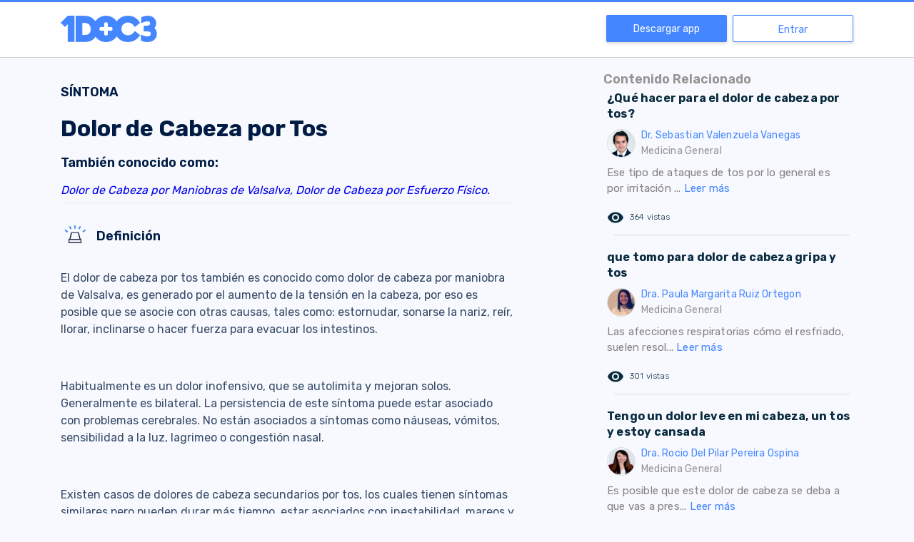

--- FILE ---
content_type: text/html; charset=utf-8
request_url: https://www.1doc3.com/sintoma/dolor-de-cabeza-por-tos
body_size: 29874
content:
<!doctype html>
<html data-n-head-ssr lang="es" data-n-head="%7B%22lang%22:%7B%22ssr%22:%22es%22%7D%7D">
  <head >
    <title>1DOC3 | Beneficios de salud para tus colaboradores que si funcionan.</title><meta data-n-head="ssr" charset="utf-8"><meta data-n-head="ssr" name="viewport" content="width=device-width, initial-scale=1.0, maximum-scale=1.0, user-scalable=no"><meta data-n-head="ssr" name="format-detection" content="telephone=no"><meta data-n-head="ssr" http-equiv="x-ua-compatible" content="ie=edge"><meta data-n-head="ssr" name="apple-itunes-app" content="app-id=1046993340"><meta data-n-head="ssr" name="author" content="1doc3"><meta data-n-head="ssr" data-hid="description" name="description" content="En 1DOC3 encuentra consultas de salud física, mental, nutricional y ahora veterinaria. En menos de un minuto, sin filas ni citas. Seis especialidades en telemedicina"><meta data-n-head="ssr" data-hid="keywords" name="keywords" content=""><meta data-n-head="ssr" name="robots" data-hid="robots" content="INDEX,FOLLOW"><meta data-n-head="ssr" name="msvalidate.01" content="4559AF8A1303FF6B1A5841E03D85A1C5"><meta data-n-head="ssr" data-hid="fburl" property="og:url" content="https://www.1doc3.com/sintoma/dolor-de-cabeza-por-tos"><meta data-n-head="ssr" property="og:type" content="website"><meta data-n-head="ssr" data-hid="fbimage" property="og:image" itemprop="image primaryImageOfPage" content="https://cdn.1doc3.com/img/logo-3-perfil.png"><meta data-n-head="ssr" data-hid="fbtitle" property="og:title" content="1DOC3 | Doctores en línea. Preguntas y chats con profesionales de la salud"><meta data-n-head="ssr" property="og:site_name" content="1DOC3"><meta data-n-head="ssr" data-hid="fbdescription" property="og:description" content="1DOC3 | Doctores en línea. Preguntas y chats con profesionales de la salud."><meta data-n-head="ssr" property="fb:app_id" content="465775044243068"><meta data-n-head="ssr" property="twitter:account_id" content="2364242874"><meta data-n-head="ssr" name="twitter:card" content="summary_large_image"><meta data-n-head="ssr" data-hid="twittertitle" name="twitter:title" itemprop="title name" content="1DOC3"><meta data-n-head="ssr" data-hid="twitterdescription" name="twitter:description" itemprop="description" content="Doctores en línea. Consultas en tiempo real con profesionales de la salud verificados."><meta data-n-head="ssr" name="twitter:url" content="https://www.1doc3.com/sintoma/dolor-de-cabeza-por-tos"><meta data-n-head="ssr" name="twitter:site" content="@doctor1doc3"><meta data-n-head="ssr" data-hid="twimage" name="twitter:image" content="https://cdn.1doc3.com/img/logo-3-perfil.png"><meta data-n-head="ssr" name="twitter:domain" content="www.1doc3.com"><link data-n-head="ssr" rel="icon" type="image/x-icon" href="https://s3.amazonaws.com/1doc3/img/favicon.png"><link data-n-head="ssr" rel="alternate" href="https://www.1doc3.com/" hreflang="es-co"><link data-n-head="ssr" rel="icon" href="https://cdn.1doc3.com/img/favicon.png" type="image/x-icon"><link data-n-head="ssr" rel="shortcut icon" href="https://cdn.1doc3.com/img/favicon.png"><link data-n-head="ssr" rel="stylesheet" data-hid="material" media="print" onload="this.onload=null;this.removeAttribute('media');" href="https://fonts.googleapis.com/icon?family=Material+Icons|Material+Icons+Round&amp;display=swap"><link data-n-head="ssr" rel="stylesheet" data-hid="rubik" media="print" onload="this.onload=null;this.removeAttribute('media');" href="https://fonts.googleapis.com/css2?family=Rubik:wght@300;400;500;600;700&amp;display=swap"><link data-n-head="ssr" rel="preconnect" href="https://cdn.1doc3.com"><link data-n-head="ssr" rel="preconnect" href="https://fonts.googleapis.com" crossorigin="true"><link data-n-head="ssr" rel="preconnect" href="https://fonts.gstatic.com" crossorigin="true"><link data-n-head="ssr" rel="search" type="application/opensearchdescription+xml"><link data-n-head="ssr" data-hid="canonical" rel="canonical" href="https://www.1doc3.com/sintoma/dolor-de-cabeza-por-tos"><link data-n-head="ssr" rel="stylesheet" data-hid="icons" media="print" onload="this.onload=null;this.removeAttribute('media');" href="https://fonts.googleapis.com/css2?family=Headland+One&amp;family=Roboto&amp;display=swap"><link data-n-head="ssr" rel="stylesheet" data-hid="gfont" media="print" onload="this.onload=null;this.removeAttribute('media');" href="https://fonts.googleapis.com/css2?family=Headland+One&amp;family=Raleway&amp;family=Roboto&amp;display=swap"><script data-n-head="ssr" data-hid="structured-data" type="application/ld+json">{"@context":"http://schema.org","@type":"Organization","url":"https://www.1doc3.com","logo":"https://cdn.1doc3.com/img/logo-monocromatico-azul.png","sameAs":["http://www.facebook.com/1doc3","http://www.twitter.com/doctor1doc3","http://plus.google.com/102789918912607192339"],"potentialAction":{"@type":"SearchAction","target":"https://www.1doc3.com/web/similares?q={search_term_string}","query-input":"required name=search_term_string"}}</script><noscript data-n-head="ssr" rel="stylesheet" href="https://fonts.googleapis.com/css2?family=Headland+One&amp;family=Roboto&amp;display=swap"></noscript><noscript data-n-head="ssr" rel="stylesheet" href="https://fonts.googleapis.com/css2?family=Headland+One&amp;family=Raleway&amp;family=Roboto&amp;display=swap"></noscript><noscript data-n-head="ssr" rel="stylesheet" href="https://fonts.googleapis.com/icon?family=Material+Icons|Material+Icons+Round"></noscript><noscript data-n-head="ssr" rel="stylesheet" href="https://fonts.googleapis.com/css2?family=Rubik:wght@300;400;500;600;700&amp;display=swap"></noscript><link rel="preload" href="/_nuxt/23cd250.js" as="script"><link rel="preload" href="/_nuxt/e042473.js" as="script"><link rel="preload" href="/_nuxt/023483d.js" as="script"><link rel="preload" href="/_nuxt/1367ad3.js" as="script"><link rel="preload" href="/_nuxt/3d2e7a1.js" as="script"><link rel="preload" href="/_nuxt/57d5db3.js" as="script"><link rel="preload" href="/_nuxt/ba3f5b3.js" as="script"><style data-vue-ssr-id="4286c237:0 09345315:0 7e56e4e3:0 3eb6745b:0 f4177b0e:0 5363b6f1:0 a7d43480:0 8b1263d2:0 4e19744d:0 55d02163:0 6734c3ac:0">input,select{height:40px;width:100%;border:1px solid rgba(129,136,161,.64);border-radius:4px;background-color:#fff;font-size:16px;margin:8px 0 0;padding:0 10px!important;box-sizing:border-box}input.disabled,input:disabled,select.disabled,select:disabled{background-color:#f3f3f3;color:grey}input[aria-invalid=true],select[aria-invalid=true]{animation:shake .82s cubic-bezier(.36,.07,.19,.97) both;transform:translateZ(0);backface-visibility:hidden;perspective:1000px}textarea{width:100%;border:1px solid rgba(129,136,161,.64);border-radius:4px;background-color:#fff;font-size:16px;margin:8px 0 0;padding:0 10px!important;box-sizing:border-box}textarea.disabled,textarea:disabled{background-color:#f3f3f3;color:grey}textarea[aria-invalid=true]{animation:shake .82s cubic-bezier(.36,.07,.19,.97) both;transform:translateZ(0);backface-visibility:hidden;perspective:1000px}.v-select{margin-top:8px}.v-select .vs__dropdown-toggle{border:1px solid rgba(129,136,161,.64);height:40px;border-radius:4px}.v-select .vs__dropdown-toggle input.vs__search{margin:-2px}.v-select .vs__selected{margin-top:2px}.v-select input:disabled{background-color:transparent}.v-select input::-moz-placeholder{color:#b5b5b6}.v-select input::placeholder{color:#b5b5b6}@keyframes shake{10%,90%{transform:translate3d(-1px,0,0)}20%,80%{transform:translate3d(2px,0,0)}30%,50%,70%{transform:translate3d(-4px,0,0)}40%,60%{transform:translate3d(4px,0,0)}}input::-webkit-inner-spin-button,input::-webkit-outer-spin-button{-webkit-appearance:none;margin:0}input[type=number]{-moz-appearance:textfield}.btn-primary{width:100%;height:40px;display:flex;justify-content:center;align-items:center;border:1px solid #4486ff;background-color:#4486ff;border-radius:4px;color:#fff;transition:.3s;font-weight:700;font-size:14px;padding:0 15px;cursor:pointer}.btn-primary:hover{box-shadow:0 2px 4px 0 #b8b8b8;background-color:#5e97ff}.btn-primary:disabled{border:1px solid #8dcaeb;background-color:#8dcaeb!important;cursor:not-allowed}.btn-primary:disabled:hover{border:1px solid #8dcaeb!important;box-shadow:none}.btn-outline{width:100%;height:40px;display:flex;justify-content:center;align-items:center;border-radius:4px!important;border:1px solid #4486ff;color:#4486ff;transition:.3s;cursor:pointer;background-color:transparent;font-weight:700;font-size:14px;padding:0 5px}.btn-outline:hover{background-color:#4486ff;color:#fff}.btn-danger{width:100%;height:40px;display:flex;justify-content:center;align-items:center;border:1px solid #ed5652;background-color:#ed5652;border-radius:4px;color:#fff;transition:.3s;font-weight:700;font-size:14px;padding:0 15px;cursor:pointer}.btn-danger:hover{box-shadow:0 2px 4px 0 #b8b8b8;background-color:#ef6d69}.btn-danger:disabled{border:1px solid #8dcaeb;background-color:#8dcaeb!important;cursor:not-allowed}.btn-danger:disabled:hover{border:1px solid #8dcaeb!important;box-shadow:none}.btn-secondary{width:100%;height:40px;display:flex;justify-content:center;align-items:center;border:1px solid #ff9a08;background-color:#ff9a08;border-radius:4px;color:#fff;transition:.3s;font-weight:700;font-size:14px;padding:0 15px;cursor:pointer;height:58px}.btn-secondary:hover{box-shadow:0 2px 4px 0 #b8b8b8;background-color:#ffa421}.btn-secondary:disabled{border:1px solid #8dcaeb;background-color:#8dcaeb!important;cursor:not-allowed}.btn-secondary:disabled:hover{border:1px solid #8dcaeb!important;box-shadow:none}.btn-secondary:hover{box-shadow:none;background-color:#fa3}.related-content-rc{letter-spacing:.2px;line-height:22px}@media (min-width:321px){.rc-container-hover{padding:5px}}.rc-container-hover:hover{background-color:#f4f9ff;border-radius:4px}.rc-container-hover:hover a{text-decoration:none}.rc-question{color:#0a2c3f;font-weight:bolder}.rc-answer{margin-top:8px;font-size:15px;color:#858383}.rc-actions{margin-top:16px;margin-bottom:12px;font-size:12px;font-weight:100;line-height:20px}.rc-actions .icon-like{font-size:20px;vertical-align:baseline;color:#0a2c3f}.rc-actions .icon-eye{font-size:14px;vertical-align:baseline;color:#0a2c3f}.rc-actions:after{content:"";display:block;clear:both}.rc-views{padding-right:15px;vertical-align:middle}.rc-useful-question,.rc-views{float:left;height:26px;line-height:26px;color:#0a2c3f}.rc-useful-question{padding-right:0}.rc-final{border-bottom:1px solid #dadada;margin:10px 0 10px 10px}.rc-doctor{margin-top:8px}.rc-read-more{color:#4486ff;text-decoration:none}body,html{height:100%}body{margin:0;background-color:#f7f9fe;overflow-y:auto}a,body,h1,h2,h3,h4,h5,p,span{font-family:"Rubik",sans-serif}h1,h2,h3,h4,h5{color:#001c44}label{display:block;font-weight:700;font-size:14px}a{text-decoration:none}.error{color:#ed5652;font-weight:lighter;font-size:14px}.material-icons{vertical-align:middle}.body{color:#364a67;font-size:16px;line-height:24px}.page-wrapper{padding:50px 0 0;background-color:#fff;box-sizing:border-box;display:table;width:100%;height:100%}@media screen and (min-width:768px){.page-wrapper{padding-top:83px}.page-wrapper.with-banner{padding-top:110px}}@media (max-width:767px){.page-wrapper.fixed-search-bar{padding-top:0}}.page-wrapper.with-banner{padding-top:130px}.page-wrapper.homeNavbar{padding-top:50px}.content-wrapper{display:table-row;height:100%;background-color:#fdfdff}.page-wrapper.no-content{padding-top:3px}.page-wrapper.no-navbar{padding-top:0}.clickeable{cursor:pointer}.text-center{text-align:center}.text-right{text-align:right}.action{cursor:pointer;text-decoration:none;font-size:14px;color:#001c44}button{font-family:"Rubik",sans-serif}.h-100{height:100%}@media (max-width:768px){.h-sm-100{height:100%!important}}.w-100{width:100%}hr{margin-bottom:15px;border:0;border-top:1px solid #eee}::-webkit-scrollbar{width:7px}::-webkit-scrollbar-track{background:#fff;border-radius:10px}::-webkit-scrollbar-thumb{background:#ccc;border-radius:10px}::-webkit-scrollbar-thumb:hover{background:#ccc}footer{padding-top:60px}footer img.logo{display:block;height:40px;margin-bottom:30px}footer h2{color:#8188a1;font-weight:700;font-size:14px;margin-bottom:30px}footer .site-links a{display:block;color:#2a3353;font-weight:700;font-size:16px;text-decoration:none;margin-bottom:20px}footer .site-links a:hover{color:#4486ff}footer .copyr{display:block;color:#2a3353;font-weight:700;font-size:16px;text-decoration:none;margin-bottom:20px}footer .bottom-links .app-links img{height:40px}footer .bottom-links .social-networks .line{border-top:2px solid #8188a1;margin:30px 0 15px;height:122px}footer .bottom-links .social-networks img{display:block;margin-right:20px;height:40px}.titulo-content-relacionado{color:#959393;font-weight:600;font-size:18px}.div-img-doctor,.nombre-doctor-respuesta{vertical-align:middle;display:table-cell}.nombre-doctor-respuesta{color:#4486ff;font-size:14px;letter-spacing:.24px}.especialidad-doctor{color:#9b9b9b;font-weight:400}.img-foto-small{vertical-align:middle;width:40px;height:40px;border-radius:50%;border:1px solid #ddd}.texto-gris-medium{color:#959393;font-size:14px}.btn-cargar-mas{color:#959393;background-color:#eee}a.btn-cargar-mas{padding:5px 10px;color:#fff;background-color:#f15448;border-radius:0!important}.logo-home-1doc3{text-align:center}.logo-home-1doc3 img{width:107px;margin:5px}.section{padding:0}@media (max-width:991px){.section{border-bottom:none}}@media (min-width:992px){.section{border-bottom:1px solid #e2e1e0}}img.img-fluid{max-width:100%;height:auto}.concept-itemIcon{display:none;max-width:128px;width:36px;margin-top:11px;margin-right:14px;height:30px;background-image:url([data-uri]);background-repeat:no-repeat;background-position:100% 100%;vertical-align:top;-webkit-overflow-scrolling:touch}@media (min-width:768px){.concept-itemIcon{display:inline-block}}.concept-itemTitle{display:inline-block;vertical-align:top;font-weight:700;margin-bottom:20px;margin-top:20px}.capitalize{text-transform:capitalize}.layout{padding-top:100px}.v-select.modern{margin:0;position:static;width:20px}.v-select.modern.dropdown-menu>.highlight>a{background-color:hsla(0,0%,94.9%,.7);color:#8188a1}.v-select.modern .selected-tag{color:#8188a1;font-size:14px}.v-select.modern .vs__dropdown-option:before{display:none}.v-select.modern .vs__dropdown-toggle{background-color:transparent;border:none;border-radius:0;border-bottom-left-radius:8px;border-top-left-radius:8px;padding:0;min-height:-moz-fit-content;min-height:fit-content}.v-select.modern .vs__dropdown-menu{top:56px;position:absolute;width:100%;max-height:150px;border-radius:6px}.v-select.modern .vs__selected{margin:0}.v-select.modern .vs__search{width:0}.v-select.modern .vs__selected-options{align-items:center;flex-direction:column}.v-select.modern .vs__selected-options input{margin:0;height:0;width:0}.v-select.modern .vs__actions{padding:0}.v-select.modern.vs--open .vs__selected{margin-top:0!important;opacity:1}.orange-btn{background-color:#ff9a08;text-align:center;padding:13px;border-radius:40px;color:#fff;font-family:"Raleway",sans-serif;font-size:22px;margin-top:21px;border:0;cursor:pointer}.orange-btn:hover{background-color:rgba(255,154,8,.3);color:#ff9a08}
/*!
 * Bootstrap Grid v4.6.0 (https://getbootstrap.com/)
 * Copyright 2011-2021 The Bootstrap Authors
 * Copyright 2011-2021 Twitter, Inc.
 * Licensed under MIT (https://github.com/twbs/bootstrap/blob/main/LICENSE)
 */html{box-sizing:border-box;-ms-overflow-style:scrollbar}*,:after,:before{box-sizing:inherit}.container,.container-fluid,.container-lg,.container-md,.container-sm,.container-xl{width:100%;padding-right:15px;padding-left:15px;margin-right:auto;margin-left:auto}@media (min-width:576px){.container,.container-sm{max-width:540px}}@media (min-width:768px){.container,.container-md,.container-sm{max-width:720px}}@media (min-width:992px){.container,.container-lg,.container-md,.container-sm{max-width:960px}}@media (min-width:1200px){.container,.container-lg,.container-md,.container-sm,.container-xl{max-width:1140px}}.row{display:flex;flex-wrap:wrap;margin-right:-15px;margin-left:-15px}.no-gutters{margin-right:0;margin-left:0}.no-gutters>.col,.no-gutters>[class*=col-]{padding-right:0;padding-left:0}.col,.col-1,.col-2,.col-3,.col-4,.col-5,.col-6,.col-7,.col-8,.col-9,.col-10,.col-11,.col-12,.col-auto,.col-lg,.col-lg-1,.col-lg-2,.col-lg-3,.col-lg-4,.col-lg-5,.col-lg-6,.col-lg-7,.col-lg-8,.col-lg-9,.col-lg-10,.col-lg-11,.col-lg-12,.col-lg-auto,.col-md,.col-md-1,.col-md-2,.col-md-3,.col-md-4,.col-md-5,.col-md-6,.col-md-7,.col-md-8,.col-md-9,.col-md-10,.col-md-11,.col-md-12,.col-md-auto,.col-sm,.col-sm-1,.col-sm-2,.col-sm-3,.col-sm-4,.col-sm-5,.col-sm-6,.col-sm-7,.col-sm-8,.col-sm-9,.col-sm-10,.col-sm-11,.col-sm-12,.col-sm-auto,.col-xl,.col-xl-1,.col-xl-2,.col-xl-3,.col-xl-4,.col-xl-5,.col-xl-6,.col-xl-7,.col-xl-8,.col-xl-9,.col-xl-10,.col-xl-11,.col-xl-12,.col-xl-auto{position:relative;width:100%;padding-right:15px;padding-left:15px}.col{flex-basis:0;flex-grow:1;max-width:100%}.row-cols-1>*{flex:0 0 100%;max-width:100%}.row-cols-2>*{flex:0 0 50%;max-width:50%}.row-cols-3>*{flex:0 0 33.333333%;max-width:33.333333%}.row-cols-4>*{flex:0 0 25%;max-width:25%}.row-cols-5>*{flex:0 0 20%;max-width:20%}.row-cols-6>*{flex:0 0 16.666667%;max-width:16.666667%}.col-auto{flex:0 0 auto;width:auto;max-width:100%}.col-1{flex:0 0 8.333333%;max-width:8.333333%}.col-2{flex:0 0 16.666667%;max-width:16.666667%}.col-3{flex:0 0 25%;max-width:25%}.col-4{flex:0 0 33.333333%;max-width:33.333333%}.col-5{flex:0 0 41.666667%;max-width:41.666667%}.col-6{flex:0 0 50%;max-width:50%}.col-7{flex:0 0 58.333333%;max-width:58.333333%}.col-8{flex:0 0 66.666667%;max-width:66.666667%}.col-9{flex:0 0 75%;max-width:75%}.col-10{flex:0 0 83.333333%;max-width:83.333333%}.col-11{flex:0 0 91.666667%;max-width:91.666667%}.col-12{flex:0 0 100%;max-width:100%}.order-first{order:-1}.order-last{order:13}.order-0{order:0}.order-1{order:1}.order-2{order:2}.order-3{order:3}.order-4{order:4}.order-5{order:5}.order-6{order:6}.order-7{order:7}.order-8{order:8}.order-9{order:9}.order-10{order:10}.order-11{order:11}.order-12{order:12}.offset-1{margin-left:8.333333%}.offset-2{margin-left:16.666667%}.offset-3{margin-left:25%}.offset-4{margin-left:33.333333%}.offset-5{margin-left:41.666667%}.offset-6{margin-left:50%}.offset-7{margin-left:58.333333%}.offset-8{margin-left:66.666667%}.offset-9{margin-left:75%}.offset-10{margin-left:83.333333%}.offset-11{margin-left:91.666667%}@media (min-width:576px){.col-sm{flex-basis:0;flex-grow:1;max-width:100%}.row-cols-sm-1>*{flex:0 0 100%;max-width:100%}.row-cols-sm-2>*{flex:0 0 50%;max-width:50%}.row-cols-sm-3>*{flex:0 0 33.333333%;max-width:33.333333%}.row-cols-sm-4>*{flex:0 0 25%;max-width:25%}.row-cols-sm-5>*{flex:0 0 20%;max-width:20%}.row-cols-sm-6>*{flex:0 0 16.666667%;max-width:16.666667%}.col-sm-auto{flex:0 0 auto;width:auto;max-width:100%}.col-sm-1{flex:0 0 8.333333%;max-width:8.333333%}.col-sm-2{flex:0 0 16.666667%;max-width:16.666667%}.col-sm-3{flex:0 0 25%;max-width:25%}.col-sm-4{flex:0 0 33.333333%;max-width:33.333333%}.col-sm-5{flex:0 0 41.666667%;max-width:41.666667%}.col-sm-6{flex:0 0 50%;max-width:50%}.col-sm-7{flex:0 0 58.333333%;max-width:58.333333%}.col-sm-8{flex:0 0 66.666667%;max-width:66.666667%}.col-sm-9{flex:0 0 75%;max-width:75%}.col-sm-10{flex:0 0 83.333333%;max-width:83.333333%}.col-sm-11{flex:0 0 91.666667%;max-width:91.666667%}.col-sm-12{flex:0 0 100%;max-width:100%}.order-sm-first{order:-1}.order-sm-last{order:13}.order-sm-0{order:0}.order-sm-1{order:1}.order-sm-2{order:2}.order-sm-3{order:3}.order-sm-4{order:4}.order-sm-5{order:5}.order-sm-6{order:6}.order-sm-7{order:7}.order-sm-8{order:8}.order-sm-9{order:9}.order-sm-10{order:10}.order-sm-11{order:11}.order-sm-12{order:12}.offset-sm-0{margin-left:0}.offset-sm-1{margin-left:8.333333%}.offset-sm-2{margin-left:16.666667%}.offset-sm-3{margin-left:25%}.offset-sm-4{margin-left:33.333333%}.offset-sm-5{margin-left:41.666667%}.offset-sm-6{margin-left:50%}.offset-sm-7{margin-left:58.333333%}.offset-sm-8{margin-left:66.666667%}.offset-sm-9{margin-left:75%}.offset-sm-10{margin-left:83.333333%}.offset-sm-11{margin-left:91.666667%}}@media (min-width:768px){.col-md{flex-basis:0;flex-grow:1;max-width:100%}.row-cols-md-1>*{flex:0 0 100%;max-width:100%}.row-cols-md-2>*{flex:0 0 50%;max-width:50%}.row-cols-md-3>*{flex:0 0 33.333333%;max-width:33.333333%}.row-cols-md-4>*{flex:0 0 25%;max-width:25%}.row-cols-md-5>*{flex:0 0 20%;max-width:20%}.row-cols-md-6>*{flex:0 0 16.666667%;max-width:16.666667%}.col-md-auto{flex:0 0 auto;width:auto;max-width:100%}.col-md-1{flex:0 0 8.333333%;max-width:8.333333%}.col-md-2{flex:0 0 16.666667%;max-width:16.666667%}.col-md-3{flex:0 0 25%;max-width:25%}.col-md-4{flex:0 0 33.333333%;max-width:33.333333%}.col-md-5{flex:0 0 41.666667%;max-width:41.666667%}.col-md-6{flex:0 0 50%;max-width:50%}.col-md-7{flex:0 0 58.333333%;max-width:58.333333%}.col-md-8{flex:0 0 66.666667%;max-width:66.666667%}.col-md-9{flex:0 0 75%;max-width:75%}.col-md-10{flex:0 0 83.333333%;max-width:83.333333%}.col-md-11{flex:0 0 91.666667%;max-width:91.666667%}.col-md-12{flex:0 0 100%;max-width:100%}.order-md-first{order:-1}.order-md-last{order:13}.order-md-0{order:0}.order-md-1{order:1}.order-md-2{order:2}.order-md-3{order:3}.order-md-4{order:4}.order-md-5{order:5}.order-md-6{order:6}.order-md-7{order:7}.order-md-8{order:8}.order-md-9{order:9}.order-md-10{order:10}.order-md-11{order:11}.order-md-12{order:12}.offset-md-0{margin-left:0}.offset-md-1{margin-left:8.333333%}.offset-md-2{margin-left:16.666667%}.offset-md-3{margin-left:25%}.offset-md-4{margin-left:33.333333%}.offset-md-5{margin-left:41.666667%}.offset-md-6{margin-left:50%}.offset-md-7{margin-left:58.333333%}.offset-md-8{margin-left:66.666667%}.offset-md-9{margin-left:75%}.offset-md-10{margin-left:83.333333%}.offset-md-11{margin-left:91.666667%}}@media (min-width:992px){.col-lg{flex-basis:0;flex-grow:1;max-width:100%}.row-cols-lg-1>*{flex:0 0 100%;max-width:100%}.row-cols-lg-2>*{flex:0 0 50%;max-width:50%}.row-cols-lg-3>*{flex:0 0 33.333333%;max-width:33.333333%}.row-cols-lg-4>*{flex:0 0 25%;max-width:25%}.row-cols-lg-5>*{flex:0 0 20%;max-width:20%}.row-cols-lg-6>*{flex:0 0 16.666667%;max-width:16.666667%}.col-lg-auto{flex:0 0 auto;width:auto;max-width:100%}.col-lg-1{flex:0 0 8.333333%;max-width:8.333333%}.col-lg-2{flex:0 0 16.666667%;max-width:16.666667%}.col-lg-3{flex:0 0 25%;max-width:25%}.col-lg-4{flex:0 0 33.333333%;max-width:33.333333%}.col-lg-5{flex:0 0 41.666667%;max-width:41.666667%}.col-lg-6{flex:0 0 50%;max-width:50%}.col-lg-7{flex:0 0 58.333333%;max-width:58.333333%}.col-lg-8{flex:0 0 66.666667%;max-width:66.666667%}.col-lg-9{flex:0 0 75%;max-width:75%}.col-lg-10{flex:0 0 83.333333%;max-width:83.333333%}.col-lg-11{flex:0 0 91.666667%;max-width:91.666667%}.col-lg-12{flex:0 0 100%;max-width:100%}.order-lg-first{order:-1}.order-lg-last{order:13}.order-lg-0{order:0}.order-lg-1{order:1}.order-lg-2{order:2}.order-lg-3{order:3}.order-lg-4{order:4}.order-lg-5{order:5}.order-lg-6{order:6}.order-lg-7{order:7}.order-lg-8{order:8}.order-lg-9{order:9}.order-lg-10{order:10}.order-lg-11{order:11}.order-lg-12{order:12}.offset-lg-0{margin-left:0}.offset-lg-1{margin-left:8.333333%}.offset-lg-2{margin-left:16.666667%}.offset-lg-3{margin-left:25%}.offset-lg-4{margin-left:33.333333%}.offset-lg-5{margin-left:41.666667%}.offset-lg-6{margin-left:50%}.offset-lg-7{margin-left:58.333333%}.offset-lg-8{margin-left:66.666667%}.offset-lg-9{margin-left:75%}.offset-lg-10{margin-left:83.333333%}.offset-lg-11{margin-left:91.666667%}}@media (min-width:1200px){.col-xl{flex-basis:0;flex-grow:1;max-width:100%}.row-cols-xl-1>*{flex:0 0 100%;max-width:100%}.row-cols-xl-2>*{flex:0 0 50%;max-width:50%}.row-cols-xl-3>*{flex:0 0 33.333333%;max-width:33.333333%}.row-cols-xl-4>*{flex:0 0 25%;max-width:25%}.row-cols-xl-5>*{flex:0 0 20%;max-width:20%}.row-cols-xl-6>*{flex:0 0 16.666667%;max-width:16.666667%}.col-xl-auto{flex:0 0 auto;width:auto;max-width:100%}.col-xl-1{flex:0 0 8.333333%;max-width:8.333333%}.col-xl-2{flex:0 0 16.666667%;max-width:16.666667%}.col-xl-3{flex:0 0 25%;max-width:25%}.col-xl-4{flex:0 0 33.333333%;max-width:33.333333%}.col-xl-5{flex:0 0 41.666667%;max-width:41.666667%}.col-xl-6{flex:0 0 50%;max-width:50%}.col-xl-7{flex:0 0 58.333333%;max-width:58.333333%}.col-xl-8{flex:0 0 66.666667%;max-width:66.666667%}.col-xl-9{flex:0 0 75%;max-width:75%}.col-xl-10{flex:0 0 83.333333%;max-width:83.333333%}.col-xl-11{flex:0 0 91.666667%;max-width:91.666667%}.col-xl-12{flex:0 0 100%;max-width:100%}.order-xl-first{order:-1}.order-xl-last{order:13}.order-xl-0{order:0}.order-xl-1{order:1}.order-xl-2{order:2}.order-xl-3{order:3}.order-xl-4{order:4}.order-xl-5{order:5}.order-xl-6{order:6}.order-xl-7{order:7}.order-xl-8{order:8}.order-xl-9{order:9}.order-xl-10{order:10}.order-xl-11{order:11}.order-xl-12{order:12}.offset-xl-0{margin-left:0}.offset-xl-1{margin-left:8.333333%}.offset-xl-2{margin-left:16.666667%}.offset-xl-3{margin-left:25%}.offset-xl-4{margin-left:33.333333%}.offset-xl-5{margin-left:41.666667%}.offset-xl-6{margin-left:50%}.offset-xl-7{margin-left:58.333333%}.offset-xl-8{margin-left:66.666667%}.offset-xl-9{margin-left:75%}.offset-xl-10{margin-left:83.333333%}.offset-xl-11{margin-left:91.666667%}}.d-none{display:none!important}.d-inline{display:inline!important}.d-inline-block{display:inline-block!important}.d-block{display:block!important}.d-table{display:table!important}.d-table-row{display:table-row!important}.d-table-cell{display:table-cell!important}.d-flex{display:flex!important}.d-inline-flex{display:inline-flex!important}@media (min-width:576px){.d-sm-none{display:none!important}.d-sm-inline{display:inline!important}.d-sm-inline-block{display:inline-block!important}.d-sm-block{display:block!important}.d-sm-table{display:table!important}.d-sm-table-row{display:table-row!important}.d-sm-table-cell{display:table-cell!important}.d-sm-flex{display:flex!important}.d-sm-inline-flex{display:inline-flex!important}}@media (min-width:768px){.d-md-none{display:none!important}.d-md-inline{display:inline!important}.d-md-inline-block{display:inline-block!important}.d-md-block{display:block!important}.d-md-table{display:table!important}.d-md-table-row{display:table-row!important}.d-md-table-cell{display:table-cell!important}.d-md-flex{display:flex!important}.d-md-inline-flex{display:inline-flex!important}}@media (min-width:992px){.d-lg-none{display:none!important}.d-lg-inline{display:inline!important}.d-lg-inline-block{display:inline-block!important}.d-lg-block{display:block!important}.d-lg-table{display:table!important}.d-lg-table-row{display:table-row!important}.d-lg-table-cell{display:table-cell!important}.d-lg-flex{display:flex!important}.d-lg-inline-flex{display:inline-flex!important}}@media (min-width:1200px){.d-xl-none{display:none!important}.d-xl-inline{display:inline!important}.d-xl-inline-block{display:inline-block!important}.d-xl-block{display:block!important}.d-xl-table{display:table!important}.d-xl-table-row{display:table-row!important}.d-xl-table-cell{display:table-cell!important}.d-xl-flex{display:flex!important}.d-xl-inline-flex{display:inline-flex!important}}@media print{.d-print-none{display:none!important}.d-print-inline{display:inline!important}.d-print-inline-block{display:inline-block!important}.d-print-block{display:block!important}.d-print-table{display:table!important}.d-print-table-row{display:table-row!important}.d-print-table-cell{display:table-cell!important}.d-print-flex{display:flex!important}.d-print-inline-flex{display:inline-flex!important}}.flex-row{flex-direction:row!important}.flex-column{flex-direction:column!important}.flex-row-reverse{flex-direction:row-reverse!important}.flex-column-reverse{flex-direction:column-reverse!important}.flex-wrap{flex-wrap:wrap!important}.flex-nowrap{flex-wrap:nowrap!important}.flex-wrap-reverse{flex-wrap:wrap-reverse!important}.flex-fill{flex:1 1 auto!important}.flex-grow-0{flex-grow:0!important}.flex-grow-1{flex-grow:1!important}.flex-shrink-0{flex-shrink:0!important}.flex-shrink-1{flex-shrink:1!important}.justify-content-start{justify-content:flex-start!important}.justify-content-end{justify-content:flex-end!important}.justify-content-center{justify-content:center!important}.justify-content-between{justify-content:space-between!important}.justify-content-around{justify-content:space-around!important}.align-items-start{align-items:flex-start!important}.align-items-end{align-items:flex-end!important}.align-items-center{align-items:center!important}.align-items-baseline{align-items:baseline!important}.align-items-stretch{align-items:stretch!important}.align-content-start{align-content:flex-start!important}.align-content-end{align-content:flex-end!important}.align-content-center{align-content:center!important}.align-content-between{align-content:space-between!important}.align-content-around{align-content:space-around!important}.align-content-stretch{align-content:stretch!important}.align-self-auto{align-self:auto!important}.align-self-start{align-self:flex-start!important}.align-self-end{align-self:flex-end!important}.align-self-center{align-self:center!important}.align-self-baseline{align-self:baseline!important}.align-self-stretch{align-self:stretch!important}@media (min-width:576px){.flex-sm-row{flex-direction:row!important}.flex-sm-column{flex-direction:column!important}.flex-sm-row-reverse{flex-direction:row-reverse!important}.flex-sm-column-reverse{flex-direction:column-reverse!important}.flex-sm-wrap{flex-wrap:wrap!important}.flex-sm-nowrap{flex-wrap:nowrap!important}.flex-sm-wrap-reverse{flex-wrap:wrap-reverse!important}.flex-sm-fill{flex:1 1 auto!important}.flex-sm-grow-0{flex-grow:0!important}.flex-sm-grow-1{flex-grow:1!important}.flex-sm-shrink-0{flex-shrink:0!important}.flex-sm-shrink-1{flex-shrink:1!important}.justify-content-sm-start{justify-content:flex-start!important}.justify-content-sm-end{justify-content:flex-end!important}.justify-content-sm-center{justify-content:center!important}.justify-content-sm-between{justify-content:space-between!important}.justify-content-sm-around{justify-content:space-around!important}.align-items-sm-start{align-items:flex-start!important}.align-items-sm-end{align-items:flex-end!important}.align-items-sm-center{align-items:center!important}.align-items-sm-baseline{align-items:baseline!important}.align-items-sm-stretch{align-items:stretch!important}.align-content-sm-start{align-content:flex-start!important}.align-content-sm-end{align-content:flex-end!important}.align-content-sm-center{align-content:center!important}.align-content-sm-between{align-content:space-between!important}.align-content-sm-around{align-content:space-around!important}.align-content-sm-stretch{align-content:stretch!important}.align-self-sm-auto{align-self:auto!important}.align-self-sm-start{align-self:flex-start!important}.align-self-sm-end{align-self:flex-end!important}.align-self-sm-center{align-self:center!important}.align-self-sm-baseline{align-self:baseline!important}.align-self-sm-stretch{align-self:stretch!important}}@media (min-width:768px){.flex-md-row{flex-direction:row!important}.flex-md-column{flex-direction:column!important}.flex-md-row-reverse{flex-direction:row-reverse!important}.flex-md-column-reverse{flex-direction:column-reverse!important}.flex-md-wrap{flex-wrap:wrap!important}.flex-md-nowrap{flex-wrap:nowrap!important}.flex-md-wrap-reverse{flex-wrap:wrap-reverse!important}.flex-md-fill{flex:1 1 auto!important}.flex-md-grow-0{flex-grow:0!important}.flex-md-grow-1{flex-grow:1!important}.flex-md-shrink-0{flex-shrink:0!important}.flex-md-shrink-1{flex-shrink:1!important}.justify-content-md-start{justify-content:flex-start!important}.justify-content-md-end{justify-content:flex-end!important}.justify-content-md-center{justify-content:center!important}.justify-content-md-between{justify-content:space-between!important}.justify-content-md-around{justify-content:space-around!important}.align-items-md-start{align-items:flex-start!important}.align-items-md-end{align-items:flex-end!important}.align-items-md-center{align-items:center!important}.align-items-md-baseline{align-items:baseline!important}.align-items-md-stretch{align-items:stretch!important}.align-content-md-start{align-content:flex-start!important}.align-content-md-end{align-content:flex-end!important}.align-content-md-center{align-content:center!important}.align-content-md-between{align-content:space-between!important}.align-content-md-around{align-content:space-around!important}.align-content-md-stretch{align-content:stretch!important}.align-self-md-auto{align-self:auto!important}.align-self-md-start{align-self:flex-start!important}.align-self-md-end{align-self:flex-end!important}.align-self-md-center{align-self:center!important}.align-self-md-baseline{align-self:baseline!important}.align-self-md-stretch{align-self:stretch!important}}@media (min-width:992px){.flex-lg-row{flex-direction:row!important}.flex-lg-column{flex-direction:column!important}.flex-lg-row-reverse{flex-direction:row-reverse!important}.flex-lg-column-reverse{flex-direction:column-reverse!important}.flex-lg-wrap{flex-wrap:wrap!important}.flex-lg-nowrap{flex-wrap:nowrap!important}.flex-lg-wrap-reverse{flex-wrap:wrap-reverse!important}.flex-lg-fill{flex:1 1 auto!important}.flex-lg-grow-0{flex-grow:0!important}.flex-lg-grow-1{flex-grow:1!important}.flex-lg-shrink-0{flex-shrink:0!important}.flex-lg-shrink-1{flex-shrink:1!important}.justify-content-lg-start{justify-content:flex-start!important}.justify-content-lg-end{justify-content:flex-end!important}.justify-content-lg-center{justify-content:center!important}.justify-content-lg-between{justify-content:space-between!important}.justify-content-lg-around{justify-content:space-around!important}.align-items-lg-start{align-items:flex-start!important}.align-items-lg-end{align-items:flex-end!important}.align-items-lg-center{align-items:center!important}.align-items-lg-baseline{align-items:baseline!important}.align-items-lg-stretch{align-items:stretch!important}.align-content-lg-start{align-content:flex-start!important}.align-content-lg-end{align-content:flex-end!important}.align-content-lg-center{align-content:center!important}.align-content-lg-between{align-content:space-between!important}.align-content-lg-around{align-content:space-around!important}.align-content-lg-stretch{align-content:stretch!important}.align-self-lg-auto{align-self:auto!important}.align-self-lg-start{align-self:flex-start!important}.align-self-lg-end{align-self:flex-end!important}.align-self-lg-center{align-self:center!important}.align-self-lg-baseline{align-self:baseline!important}.align-self-lg-stretch{align-self:stretch!important}}@media (min-width:1200px){.flex-xl-row{flex-direction:row!important}.flex-xl-column{flex-direction:column!important}.flex-xl-row-reverse{flex-direction:row-reverse!important}.flex-xl-column-reverse{flex-direction:column-reverse!important}.flex-xl-wrap{flex-wrap:wrap!important}.flex-xl-nowrap{flex-wrap:nowrap!important}.flex-xl-wrap-reverse{flex-wrap:wrap-reverse!important}.flex-xl-fill{flex:1 1 auto!important}.flex-xl-grow-0{flex-grow:0!important}.flex-xl-grow-1{flex-grow:1!important}.flex-xl-shrink-0{flex-shrink:0!important}.flex-xl-shrink-1{flex-shrink:1!important}.justify-content-xl-start{justify-content:flex-start!important}.justify-content-xl-end{justify-content:flex-end!important}.justify-content-xl-center{justify-content:center!important}.justify-content-xl-between{justify-content:space-between!important}.justify-content-xl-around{justify-content:space-around!important}.align-items-xl-start{align-items:flex-start!important}.align-items-xl-end{align-items:flex-end!important}.align-items-xl-center{align-items:center!important}.align-items-xl-baseline{align-items:baseline!important}.align-items-xl-stretch{align-items:stretch!important}.align-content-xl-start{align-content:flex-start!important}.align-content-xl-end{align-content:flex-end!important}.align-content-xl-center{align-content:center!important}.align-content-xl-between{align-content:space-between!important}.align-content-xl-around{align-content:space-around!important}.align-content-xl-stretch{align-content:stretch!important}.align-self-xl-auto{align-self:auto!important}.align-self-xl-start{align-self:flex-start!important}.align-self-xl-end{align-self:flex-end!important}.align-self-xl-center{align-self:center!important}.align-self-xl-baseline{align-self:baseline!important}.align-self-xl-stretch{align-self:stretch!important}}.m-0{margin:0!important}.mt-0,.my-0{margin-top:0!important}.mr-0,.mx-0{margin-right:0!important}.mb-0,.my-0{margin-bottom:0!important}.ml-0,.mx-0{margin-left:0!important}.m-1{margin:.25rem!important}.mt-1,.my-1{margin-top:.25rem!important}.mr-1,.mx-1{margin-right:.25rem!important}.mb-1,.my-1{margin-bottom:.25rem!important}.ml-1,.mx-1{margin-left:.25rem!important}.m-2{margin:.5rem!important}.mt-2,.my-2{margin-top:.5rem!important}.mr-2,.mx-2{margin-right:.5rem!important}.mb-2,.my-2{margin-bottom:.5rem!important}.ml-2,.mx-2{margin-left:.5rem!important}.m-3{margin:1rem!important}.mt-3,.my-3{margin-top:1rem!important}.mr-3,.mx-3{margin-right:1rem!important}.mb-3,.my-3{margin-bottom:1rem!important}.ml-3,.mx-3{margin-left:1rem!important}.m-4{margin:1.5rem!important}.mt-4,.my-4{margin-top:1.5rem!important}.mr-4,.mx-4{margin-right:1.5rem!important}.mb-4,.my-4{margin-bottom:1.5rem!important}.ml-4,.mx-4{margin-left:1.5rem!important}.m-5{margin:3rem!important}.mt-5,.my-5{margin-top:3rem!important}.mr-5,.mx-5{margin-right:3rem!important}.mb-5,.my-5{margin-bottom:3rem!important}.ml-5,.mx-5{margin-left:3rem!important}.p-0{padding:0!important}.pt-0,.py-0{padding-top:0!important}.pr-0,.px-0{padding-right:0!important}.pb-0,.py-0{padding-bottom:0!important}.pl-0,.px-0{padding-left:0!important}.p-1{padding:.25rem!important}.pt-1,.py-1{padding-top:.25rem!important}.pr-1,.px-1{padding-right:.25rem!important}.pb-1,.py-1{padding-bottom:.25rem!important}.pl-1,.px-1{padding-left:.25rem!important}.p-2{padding:.5rem!important}.pt-2,.py-2{padding-top:.5rem!important}.pr-2,.px-2{padding-right:.5rem!important}.pb-2,.py-2{padding-bottom:.5rem!important}.pl-2,.px-2{padding-left:.5rem!important}.p-3{padding:1rem!important}.pt-3,.py-3{padding-top:1rem!important}.pr-3,.px-3{padding-right:1rem!important}.pb-3,.py-3{padding-bottom:1rem!important}.pl-3,.px-3{padding-left:1rem!important}.p-4{padding:1.5rem!important}.pt-4,.py-4{padding-top:1.5rem!important}.pr-4,.px-4{padding-right:1.5rem!important}.pb-4,.py-4{padding-bottom:1.5rem!important}.pl-4,.px-4{padding-left:1.5rem!important}.p-5{padding:3rem!important}.pt-5,.py-5{padding-top:3rem!important}.pr-5,.px-5{padding-right:3rem!important}.pb-5,.py-5{padding-bottom:3rem!important}.pl-5,.px-5{padding-left:3rem!important}.m-n1{margin:-.25rem!important}.mt-n1,.my-n1{margin-top:-.25rem!important}.mr-n1,.mx-n1{margin-right:-.25rem!important}.mb-n1,.my-n1{margin-bottom:-.25rem!important}.ml-n1,.mx-n1{margin-left:-.25rem!important}.m-n2{margin:-.5rem!important}.mt-n2,.my-n2{margin-top:-.5rem!important}.mr-n2,.mx-n2{margin-right:-.5rem!important}.mb-n2,.my-n2{margin-bottom:-.5rem!important}.ml-n2,.mx-n2{margin-left:-.5rem!important}.m-n3{margin:-1rem!important}.mt-n3,.my-n3{margin-top:-1rem!important}.mr-n3,.mx-n3{margin-right:-1rem!important}.mb-n3,.my-n3{margin-bottom:-1rem!important}.ml-n3,.mx-n3{margin-left:-1rem!important}.m-n4{margin:-1.5rem!important}.mt-n4,.my-n4{margin-top:-1.5rem!important}.mr-n4,.mx-n4{margin-right:-1.5rem!important}.mb-n4,.my-n4{margin-bottom:-1.5rem!important}.ml-n4,.mx-n4{margin-left:-1.5rem!important}.m-n5{margin:-3rem!important}.mt-n5,.my-n5{margin-top:-3rem!important}.mr-n5,.mx-n5{margin-right:-3rem!important}.mb-n5,.my-n5{margin-bottom:-3rem!important}.ml-n5,.mx-n5{margin-left:-3rem!important}.m-auto{margin:auto!important}.mt-auto,.my-auto{margin-top:auto!important}.mr-auto,.mx-auto{margin-right:auto!important}.mb-auto,.my-auto{margin-bottom:auto!important}.ml-auto,.mx-auto{margin-left:auto!important}@media (min-width:576px){.m-sm-0{margin:0!important}.mt-sm-0,.my-sm-0{margin-top:0!important}.mr-sm-0,.mx-sm-0{margin-right:0!important}.mb-sm-0,.my-sm-0{margin-bottom:0!important}.ml-sm-0,.mx-sm-0{margin-left:0!important}.m-sm-1{margin:.25rem!important}.mt-sm-1,.my-sm-1{margin-top:.25rem!important}.mr-sm-1,.mx-sm-1{margin-right:.25rem!important}.mb-sm-1,.my-sm-1{margin-bottom:.25rem!important}.ml-sm-1,.mx-sm-1{margin-left:.25rem!important}.m-sm-2{margin:.5rem!important}.mt-sm-2,.my-sm-2{margin-top:.5rem!important}.mr-sm-2,.mx-sm-2{margin-right:.5rem!important}.mb-sm-2,.my-sm-2{margin-bottom:.5rem!important}.ml-sm-2,.mx-sm-2{margin-left:.5rem!important}.m-sm-3{margin:1rem!important}.mt-sm-3,.my-sm-3{margin-top:1rem!important}.mr-sm-3,.mx-sm-3{margin-right:1rem!important}.mb-sm-3,.my-sm-3{margin-bottom:1rem!important}.ml-sm-3,.mx-sm-3{margin-left:1rem!important}.m-sm-4{margin:1.5rem!important}.mt-sm-4,.my-sm-4{margin-top:1.5rem!important}.mr-sm-4,.mx-sm-4{margin-right:1.5rem!important}.mb-sm-4,.my-sm-4{margin-bottom:1.5rem!important}.ml-sm-4,.mx-sm-4{margin-left:1.5rem!important}.m-sm-5{margin:3rem!important}.mt-sm-5,.my-sm-5{margin-top:3rem!important}.mr-sm-5,.mx-sm-5{margin-right:3rem!important}.mb-sm-5,.my-sm-5{margin-bottom:3rem!important}.ml-sm-5,.mx-sm-5{margin-left:3rem!important}.p-sm-0{padding:0!important}.pt-sm-0,.py-sm-0{padding-top:0!important}.pr-sm-0,.px-sm-0{padding-right:0!important}.pb-sm-0,.py-sm-0{padding-bottom:0!important}.pl-sm-0,.px-sm-0{padding-left:0!important}.p-sm-1{padding:.25rem!important}.pt-sm-1,.py-sm-1{padding-top:.25rem!important}.pr-sm-1,.px-sm-1{padding-right:.25rem!important}.pb-sm-1,.py-sm-1{padding-bottom:.25rem!important}.pl-sm-1,.px-sm-1{padding-left:.25rem!important}.p-sm-2{padding:.5rem!important}.pt-sm-2,.py-sm-2{padding-top:.5rem!important}.pr-sm-2,.px-sm-2{padding-right:.5rem!important}.pb-sm-2,.py-sm-2{padding-bottom:.5rem!important}.pl-sm-2,.px-sm-2{padding-left:.5rem!important}.p-sm-3{padding:1rem!important}.pt-sm-3,.py-sm-3{padding-top:1rem!important}.pr-sm-3,.px-sm-3{padding-right:1rem!important}.pb-sm-3,.py-sm-3{padding-bottom:1rem!important}.pl-sm-3,.px-sm-3{padding-left:1rem!important}.p-sm-4{padding:1.5rem!important}.pt-sm-4,.py-sm-4{padding-top:1.5rem!important}.pr-sm-4,.px-sm-4{padding-right:1.5rem!important}.pb-sm-4,.py-sm-4{padding-bottom:1.5rem!important}.pl-sm-4,.px-sm-4{padding-left:1.5rem!important}.p-sm-5{padding:3rem!important}.pt-sm-5,.py-sm-5{padding-top:3rem!important}.pr-sm-5,.px-sm-5{padding-right:3rem!important}.pb-sm-5,.py-sm-5{padding-bottom:3rem!important}.pl-sm-5,.px-sm-5{padding-left:3rem!important}.m-sm-n1{margin:-.25rem!important}.mt-sm-n1,.my-sm-n1{margin-top:-.25rem!important}.mr-sm-n1,.mx-sm-n1{margin-right:-.25rem!important}.mb-sm-n1,.my-sm-n1{margin-bottom:-.25rem!important}.ml-sm-n1,.mx-sm-n1{margin-left:-.25rem!important}.m-sm-n2{margin:-.5rem!important}.mt-sm-n2,.my-sm-n2{margin-top:-.5rem!important}.mr-sm-n2,.mx-sm-n2{margin-right:-.5rem!important}.mb-sm-n2,.my-sm-n2{margin-bottom:-.5rem!important}.ml-sm-n2,.mx-sm-n2{margin-left:-.5rem!important}.m-sm-n3{margin:-1rem!important}.mt-sm-n3,.my-sm-n3{margin-top:-1rem!important}.mr-sm-n3,.mx-sm-n3{margin-right:-1rem!important}.mb-sm-n3,.my-sm-n3{margin-bottom:-1rem!important}.ml-sm-n3,.mx-sm-n3{margin-left:-1rem!important}.m-sm-n4{margin:-1.5rem!important}.mt-sm-n4,.my-sm-n4{margin-top:-1.5rem!important}.mr-sm-n4,.mx-sm-n4{margin-right:-1.5rem!important}.mb-sm-n4,.my-sm-n4{margin-bottom:-1.5rem!important}.ml-sm-n4,.mx-sm-n4{margin-left:-1.5rem!important}.m-sm-n5{margin:-3rem!important}.mt-sm-n5,.my-sm-n5{margin-top:-3rem!important}.mr-sm-n5,.mx-sm-n5{margin-right:-3rem!important}.mb-sm-n5,.my-sm-n5{margin-bottom:-3rem!important}.ml-sm-n5,.mx-sm-n5{margin-left:-3rem!important}.m-sm-auto{margin:auto!important}.mt-sm-auto,.my-sm-auto{margin-top:auto!important}.mr-sm-auto,.mx-sm-auto{margin-right:auto!important}.mb-sm-auto,.my-sm-auto{margin-bottom:auto!important}.ml-sm-auto,.mx-sm-auto{margin-left:auto!important}}@media (min-width:768px){.m-md-0{margin:0!important}.mt-md-0,.my-md-0{margin-top:0!important}.mr-md-0,.mx-md-0{margin-right:0!important}.mb-md-0,.my-md-0{margin-bottom:0!important}.ml-md-0,.mx-md-0{margin-left:0!important}.m-md-1{margin:.25rem!important}.mt-md-1,.my-md-1{margin-top:.25rem!important}.mr-md-1,.mx-md-1{margin-right:.25rem!important}.mb-md-1,.my-md-1{margin-bottom:.25rem!important}.ml-md-1,.mx-md-1{margin-left:.25rem!important}.m-md-2{margin:.5rem!important}.mt-md-2,.my-md-2{margin-top:.5rem!important}.mr-md-2,.mx-md-2{margin-right:.5rem!important}.mb-md-2,.my-md-2{margin-bottom:.5rem!important}.ml-md-2,.mx-md-2{margin-left:.5rem!important}.m-md-3{margin:1rem!important}.mt-md-3,.my-md-3{margin-top:1rem!important}.mr-md-3,.mx-md-3{margin-right:1rem!important}.mb-md-3,.my-md-3{margin-bottom:1rem!important}.ml-md-3,.mx-md-3{margin-left:1rem!important}.m-md-4{margin:1.5rem!important}.mt-md-4,.my-md-4{margin-top:1.5rem!important}.mr-md-4,.mx-md-4{margin-right:1.5rem!important}.mb-md-4,.my-md-4{margin-bottom:1.5rem!important}.ml-md-4,.mx-md-4{margin-left:1.5rem!important}.m-md-5{margin:3rem!important}.mt-md-5,.my-md-5{margin-top:3rem!important}.mr-md-5,.mx-md-5{margin-right:3rem!important}.mb-md-5,.my-md-5{margin-bottom:3rem!important}.ml-md-5,.mx-md-5{margin-left:3rem!important}.p-md-0{padding:0!important}.pt-md-0,.py-md-0{padding-top:0!important}.pr-md-0,.px-md-0{padding-right:0!important}.pb-md-0,.py-md-0{padding-bottom:0!important}.pl-md-0,.px-md-0{padding-left:0!important}.p-md-1{padding:.25rem!important}.pt-md-1,.py-md-1{padding-top:.25rem!important}.pr-md-1,.px-md-1{padding-right:.25rem!important}.pb-md-1,.py-md-1{padding-bottom:.25rem!important}.pl-md-1,.px-md-1{padding-left:.25rem!important}.p-md-2{padding:.5rem!important}.pt-md-2,.py-md-2{padding-top:.5rem!important}.pr-md-2,.px-md-2{padding-right:.5rem!important}.pb-md-2,.py-md-2{padding-bottom:.5rem!important}.pl-md-2,.px-md-2{padding-left:.5rem!important}.p-md-3{padding:1rem!important}.pt-md-3,.py-md-3{padding-top:1rem!important}.pr-md-3,.px-md-3{padding-right:1rem!important}.pb-md-3,.py-md-3{padding-bottom:1rem!important}.pl-md-3,.px-md-3{padding-left:1rem!important}.p-md-4{padding:1.5rem!important}.pt-md-4,.py-md-4{padding-top:1.5rem!important}.pr-md-4,.px-md-4{padding-right:1.5rem!important}.pb-md-4,.py-md-4{padding-bottom:1.5rem!important}.pl-md-4,.px-md-4{padding-left:1.5rem!important}.p-md-5{padding:3rem!important}.pt-md-5,.py-md-5{padding-top:3rem!important}.pr-md-5,.px-md-5{padding-right:3rem!important}.pb-md-5,.py-md-5{padding-bottom:3rem!important}.pl-md-5,.px-md-5{padding-left:3rem!important}.m-md-n1{margin:-.25rem!important}.mt-md-n1,.my-md-n1{margin-top:-.25rem!important}.mr-md-n1,.mx-md-n1{margin-right:-.25rem!important}.mb-md-n1,.my-md-n1{margin-bottom:-.25rem!important}.ml-md-n1,.mx-md-n1{margin-left:-.25rem!important}.m-md-n2{margin:-.5rem!important}.mt-md-n2,.my-md-n2{margin-top:-.5rem!important}.mr-md-n2,.mx-md-n2{margin-right:-.5rem!important}.mb-md-n2,.my-md-n2{margin-bottom:-.5rem!important}.ml-md-n2,.mx-md-n2{margin-left:-.5rem!important}.m-md-n3{margin:-1rem!important}.mt-md-n3,.my-md-n3{margin-top:-1rem!important}.mr-md-n3,.mx-md-n3{margin-right:-1rem!important}.mb-md-n3,.my-md-n3{margin-bottom:-1rem!important}.ml-md-n3,.mx-md-n3{margin-left:-1rem!important}.m-md-n4{margin:-1.5rem!important}.mt-md-n4,.my-md-n4{margin-top:-1.5rem!important}.mr-md-n4,.mx-md-n4{margin-right:-1.5rem!important}.mb-md-n4,.my-md-n4{margin-bottom:-1.5rem!important}.ml-md-n4,.mx-md-n4{margin-left:-1.5rem!important}.m-md-n5{margin:-3rem!important}.mt-md-n5,.my-md-n5{margin-top:-3rem!important}.mr-md-n5,.mx-md-n5{margin-right:-3rem!important}.mb-md-n5,.my-md-n5{margin-bottom:-3rem!important}.ml-md-n5,.mx-md-n5{margin-left:-3rem!important}.m-md-auto{margin:auto!important}.mt-md-auto,.my-md-auto{margin-top:auto!important}.mr-md-auto,.mx-md-auto{margin-right:auto!important}.mb-md-auto,.my-md-auto{margin-bottom:auto!important}.ml-md-auto,.mx-md-auto{margin-left:auto!important}}@media (min-width:992px){.m-lg-0{margin:0!important}.mt-lg-0,.my-lg-0{margin-top:0!important}.mr-lg-0,.mx-lg-0{margin-right:0!important}.mb-lg-0,.my-lg-0{margin-bottom:0!important}.ml-lg-0,.mx-lg-0{margin-left:0!important}.m-lg-1{margin:.25rem!important}.mt-lg-1,.my-lg-1{margin-top:.25rem!important}.mr-lg-1,.mx-lg-1{margin-right:.25rem!important}.mb-lg-1,.my-lg-1{margin-bottom:.25rem!important}.ml-lg-1,.mx-lg-1{margin-left:.25rem!important}.m-lg-2{margin:.5rem!important}.mt-lg-2,.my-lg-2{margin-top:.5rem!important}.mr-lg-2,.mx-lg-2{margin-right:.5rem!important}.mb-lg-2,.my-lg-2{margin-bottom:.5rem!important}.ml-lg-2,.mx-lg-2{margin-left:.5rem!important}.m-lg-3{margin:1rem!important}.mt-lg-3,.my-lg-3{margin-top:1rem!important}.mr-lg-3,.mx-lg-3{margin-right:1rem!important}.mb-lg-3,.my-lg-3{margin-bottom:1rem!important}.ml-lg-3,.mx-lg-3{margin-left:1rem!important}.m-lg-4{margin:1.5rem!important}.mt-lg-4,.my-lg-4{margin-top:1.5rem!important}.mr-lg-4,.mx-lg-4{margin-right:1.5rem!important}.mb-lg-4,.my-lg-4{margin-bottom:1.5rem!important}.ml-lg-4,.mx-lg-4{margin-left:1.5rem!important}.m-lg-5{margin:3rem!important}.mt-lg-5,.my-lg-5{margin-top:3rem!important}.mr-lg-5,.mx-lg-5{margin-right:3rem!important}.mb-lg-5,.my-lg-5{margin-bottom:3rem!important}.ml-lg-5,.mx-lg-5{margin-left:3rem!important}.p-lg-0{padding:0!important}.pt-lg-0,.py-lg-0{padding-top:0!important}.pr-lg-0,.px-lg-0{padding-right:0!important}.pb-lg-0,.py-lg-0{padding-bottom:0!important}.pl-lg-0,.px-lg-0{padding-left:0!important}.p-lg-1{padding:.25rem!important}.pt-lg-1,.py-lg-1{padding-top:.25rem!important}.pr-lg-1,.px-lg-1{padding-right:.25rem!important}.pb-lg-1,.py-lg-1{padding-bottom:.25rem!important}.pl-lg-1,.px-lg-1{padding-left:.25rem!important}.p-lg-2{padding:.5rem!important}.pt-lg-2,.py-lg-2{padding-top:.5rem!important}.pr-lg-2,.px-lg-2{padding-right:.5rem!important}.pb-lg-2,.py-lg-2{padding-bottom:.5rem!important}.pl-lg-2,.px-lg-2{padding-left:.5rem!important}.p-lg-3{padding:1rem!important}.pt-lg-3,.py-lg-3{padding-top:1rem!important}.pr-lg-3,.px-lg-3{padding-right:1rem!important}.pb-lg-3,.py-lg-3{padding-bottom:1rem!important}.pl-lg-3,.px-lg-3{padding-left:1rem!important}.p-lg-4{padding:1.5rem!important}.pt-lg-4,.py-lg-4{padding-top:1.5rem!important}.pr-lg-4,.px-lg-4{padding-right:1.5rem!important}.pb-lg-4,.py-lg-4{padding-bottom:1.5rem!important}.pl-lg-4,.px-lg-4{padding-left:1.5rem!important}.p-lg-5{padding:3rem!important}.pt-lg-5,.py-lg-5{padding-top:3rem!important}.pr-lg-5,.px-lg-5{padding-right:3rem!important}.pb-lg-5,.py-lg-5{padding-bottom:3rem!important}.pl-lg-5,.px-lg-5{padding-left:3rem!important}.m-lg-n1{margin:-.25rem!important}.mt-lg-n1,.my-lg-n1{margin-top:-.25rem!important}.mr-lg-n1,.mx-lg-n1{margin-right:-.25rem!important}.mb-lg-n1,.my-lg-n1{margin-bottom:-.25rem!important}.ml-lg-n1,.mx-lg-n1{margin-left:-.25rem!important}.m-lg-n2{margin:-.5rem!important}.mt-lg-n2,.my-lg-n2{margin-top:-.5rem!important}.mr-lg-n2,.mx-lg-n2{margin-right:-.5rem!important}.mb-lg-n2,.my-lg-n2{margin-bottom:-.5rem!important}.ml-lg-n2,.mx-lg-n2{margin-left:-.5rem!important}.m-lg-n3{margin:-1rem!important}.mt-lg-n3,.my-lg-n3{margin-top:-1rem!important}.mr-lg-n3,.mx-lg-n3{margin-right:-1rem!important}.mb-lg-n3,.my-lg-n3{margin-bottom:-1rem!important}.ml-lg-n3,.mx-lg-n3{margin-left:-1rem!important}.m-lg-n4{margin:-1.5rem!important}.mt-lg-n4,.my-lg-n4{margin-top:-1.5rem!important}.mr-lg-n4,.mx-lg-n4{margin-right:-1.5rem!important}.mb-lg-n4,.my-lg-n4{margin-bottom:-1.5rem!important}.ml-lg-n4,.mx-lg-n4{margin-left:-1.5rem!important}.m-lg-n5{margin:-3rem!important}.mt-lg-n5,.my-lg-n5{margin-top:-3rem!important}.mr-lg-n5,.mx-lg-n5{margin-right:-3rem!important}.mb-lg-n5,.my-lg-n5{margin-bottom:-3rem!important}.ml-lg-n5,.mx-lg-n5{margin-left:-3rem!important}.m-lg-auto{margin:auto!important}.mt-lg-auto,.my-lg-auto{margin-top:auto!important}.mr-lg-auto,.mx-lg-auto{margin-right:auto!important}.mb-lg-auto,.my-lg-auto{margin-bottom:auto!important}.ml-lg-auto,.mx-lg-auto{margin-left:auto!important}}@media (min-width:1200px){.m-xl-0{margin:0!important}.mt-xl-0,.my-xl-0{margin-top:0!important}.mr-xl-0,.mx-xl-0{margin-right:0!important}.mb-xl-0,.my-xl-0{margin-bottom:0!important}.ml-xl-0,.mx-xl-0{margin-left:0!important}.m-xl-1{margin:.25rem!important}.mt-xl-1,.my-xl-1{margin-top:.25rem!important}.mr-xl-1,.mx-xl-1{margin-right:.25rem!important}.mb-xl-1,.my-xl-1{margin-bottom:.25rem!important}.ml-xl-1,.mx-xl-1{margin-left:.25rem!important}.m-xl-2{margin:.5rem!important}.mt-xl-2,.my-xl-2{margin-top:.5rem!important}.mr-xl-2,.mx-xl-2{margin-right:.5rem!important}.mb-xl-2,.my-xl-2{margin-bottom:.5rem!important}.ml-xl-2,.mx-xl-2{margin-left:.5rem!important}.m-xl-3{margin:1rem!important}.mt-xl-3,.my-xl-3{margin-top:1rem!important}.mr-xl-3,.mx-xl-3{margin-right:1rem!important}.mb-xl-3,.my-xl-3{margin-bottom:1rem!important}.ml-xl-3,.mx-xl-3{margin-left:1rem!important}.m-xl-4{margin:1.5rem!important}.mt-xl-4,.my-xl-4{margin-top:1.5rem!important}.mr-xl-4,.mx-xl-4{margin-right:1.5rem!important}.mb-xl-4,.my-xl-4{margin-bottom:1.5rem!important}.ml-xl-4,.mx-xl-4{margin-left:1.5rem!important}.m-xl-5{margin:3rem!important}.mt-xl-5,.my-xl-5{margin-top:3rem!important}.mr-xl-5,.mx-xl-5{margin-right:3rem!important}.mb-xl-5,.my-xl-5{margin-bottom:3rem!important}.ml-xl-5,.mx-xl-5{margin-left:3rem!important}.p-xl-0{padding:0!important}.pt-xl-0,.py-xl-0{padding-top:0!important}.pr-xl-0,.px-xl-0{padding-right:0!important}.pb-xl-0,.py-xl-0{padding-bottom:0!important}.pl-xl-0,.px-xl-0{padding-left:0!important}.p-xl-1{padding:.25rem!important}.pt-xl-1,.py-xl-1{padding-top:.25rem!important}.pr-xl-1,.px-xl-1{padding-right:.25rem!important}.pb-xl-1,.py-xl-1{padding-bottom:.25rem!important}.pl-xl-1,.px-xl-1{padding-left:.25rem!important}.p-xl-2{padding:.5rem!important}.pt-xl-2,.py-xl-2{padding-top:.5rem!important}.pr-xl-2,.px-xl-2{padding-right:.5rem!important}.pb-xl-2,.py-xl-2{padding-bottom:.5rem!important}.pl-xl-2,.px-xl-2{padding-left:.5rem!important}.p-xl-3{padding:1rem!important}.pt-xl-3,.py-xl-3{padding-top:1rem!important}.pr-xl-3,.px-xl-3{padding-right:1rem!important}.pb-xl-3,.py-xl-3{padding-bottom:1rem!important}.pl-xl-3,.px-xl-3{padding-left:1rem!important}.p-xl-4{padding:1.5rem!important}.pt-xl-4,.py-xl-4{padding-top:1.5rem!important}.pr-xl-4,.px-xl-4{padding-right:1.5rem!important}.pb-xl-4,.py-xl-4{padding-bottom:1.5rem!important}.pl-xl-4,.px-xl-4{padding-left:1.5rem!important}.p-xl-5{padding:3rem!important}.pt-xl-5,.py-xl-5{padding-top:3rem!important}.pr-xl-5,.px-xl-5{padding-right:3rem!important}.pb-xl-5,.py-xl-5{padding-bottom:3rem!important}.pl-xl-5,.px-xl-5{padding-left:3rem!important}.m-xl-n1{margin:-.25rem!important}.mt-xl-n1,.my-xl-n1{margin-top:-.25rem!important}.mr-xl-n1,.mx-xl-n1{margin-right:-.25rem!important}.mb-xl-n1,.my-xl-n1{margin-bottom:-.25rem!important}.ml-xl-n1,.mx-xl-n1{margin-left:-.25rem!important}.m-xl-n2{margin:-.5rem!important}.mt-xl-n2,.my-xl-n2{margin-top:-.5rem!important}.mr-xl-n2,.mx-xl-n2{margin-right:-.5rem!important}.mb-xl-n2,.my-xl-n2{margin-bottom:-.5rem!important}.ml-xl-n2,.mx-xl-n2{margin-left:-.5rem!important}.m-xl-n3{margin:-1rem!important}.mt-xl-n3,.my-xl-n3{margin-top:-1rem!important}.mr-xl-n3,.mx-xl-n3{margin-right:-1rem!important}.mb-xl-n3,.my-xl-n3{margin-bottom:-1rem!important}.ml-xl-n3,.mx-xl-n3{margin-left:-1rem!important}.m-xl-n4{margin:-1.5rem!important}.mt-xl-n4,.my-xl-n4{margin-top:-1.5rem!important}.mr-xl-n4,.mx-xl-n4{margin-right:-1.5rem!important}.mb-xl-n4,.my-xl-n4{margin-bottom:-1.5rem!important}.ml-xl-n4,.mx-xl-n4{margin-left:-1.5rem!important}.m-xl-n5{margin:-3rem!important}.mt-xl-n5,.my-xl-n5{margin-top:-3rem!important}.mr-xl-n5,.mx-xl-n5{margin-right:-3rem!important}.mb-xl-n5,.my-xl-n5{margin-bottom:-3rem!important}.ml-xl-n5,.mx-xl-n5{margin-left:-3rem!important}.m-xl-auto{margin:auto!important}.mt-xl-auto,.my-xl-auto{margin-top:auto!important}.mr-xl-auto,.mx-xl-auto{margin-right:auto!important}.mb-xl-auto,.my-xl-auto{margin-bottom:auto!important}.ml-xl-auto,.mx-xl-auto{margin-left:auto!important}}
.nuxt-progress{position:fixed;top:0;left:0;right:0;height:2px;width:0;opacity:1;transition:width .1s,opacity .4s;background-color:#000;z-index:999999}.nuxt-progress.nuxt-progress-notransition{transition:none}.nuxt-progress-failed{background-color:red}
.cnavbar[data-v-514758eb]{height:80px}@media (max-width:767px){.cnavbar[data-v-514758eb]{height:50px}}.logo-1doc3[data-v-514758eb]{margin-right:auto!important;width:95px;height:26px;display:block;overflow:hidden;background-repeat:no-repeat;background-size:100% 100%;background-image:url(https://cdn.1doc3.com/logo-1doc3.png)}@media screen and (min-width:768px){.logo-1doc3[data-v-514758eb]{width:135px;height:37px}}.download-button-navbar[data-v-514758eb]{height:28px!important;line-height:28px!important;font-size:12px!important;width:110px!important;color:#fff!important;border-radius:2px!important;border:0!important;background-color:#4486ff!important;box-shadow:0 2px 4px 0 hsla(0,0%,79.2%,.7)!important;text-align:center}@media screen and (min-width:768px){.download-button-navbar[data-v-514758eb]{height:38px!important;font-size:14px!important;line-height:38px!important;width:169px!important}}@media screen and (max-width:360px){.download-button-navbar[data-v-514758eb]{display:none!important}}.enter-button-navbar[data-v-514758eb]{height:28px!important;line-height:28px!important;font-size:12px!important;width:73px!important;border:1px solid #4486ff!important;color:#4486ff!important;border-radius:2px!important;background-color:#fff!important;box-shadow:0 2px 4px 0 hsla(0,0%,79.2%,.7)!important;text-align:center}@media screen and (min-width:768px){.enter-button-navbar[data-v-514758eb]{height:38px!important;font-size:14px!important;line-height:38px!important;width:169px!important}}.mainNavbar[data-v-514758eb]{position:fixed;top:0;right:0;left:0;background-color:#fff;z-index:300;border-bottom:1px solid #ccc}.mainNavbar .navbarBorder[data-v-514758eb]{background-color:#4486ff;height:3px;position:fixed;top:0;left:0;right:0}
.container[data-v-2b79619a]{padding-top:100px}
h3[data-v-b6aa3a0a]{font-size:18px;font-weight:600}h1[data-v-b6aa3a0a]{font-size:32px;font-weight:700}ul[data-v-b6aa3a0a]{list-style-type:circle}ul li[data-v-b6aa3a0a]{margin-bottom:10px}ul li a[data-v-b6aa3a0a]{color:#4a90e2}ul li[data-v-b6aa3a0a]::marker{color:#4a90e2}.overflow[data-v-b6aa3a0a]{overflow:auto}
.section-ask[data-v-3ae4c20f]{background-color:#f4f9ff;padding:20px 30px 20px 15px;color:#2a3353;margin-top:15px;font-size:16px;margin-bottom:10px}.section-ask h2[data-v-3ae4c20f]{font-size:16px;margin:0}.section-ask .title[data-v-3ae4c20f]{font-size:18px;font-weight:700}.section-ask .content-inside[data-v-3ae4c20f]{display:inline-block}.section-ask .content-doctor[data-v-3ae4c20f]{display:flex;justify-content:center}.section-ask .div-img-doctor[data-v-3ae4c20f]{vertical-align:middle;display:table-cell}.section-ask .button[data-v-3ae4c20f]{display:inline-block!important;height:45px!important;width:100%!important;padding-right:15px!important;padding-left:15px!important;border-radius:2px!important;background-color:#4486ff!important;color:#fff!important;max-width:350px;box-shadow:0 2px 4px 0 hsla(0,0%,79.2%,.7)!important}.section-ask img[data-v-3ae4c20f]{min-width:54px!important;min-height:54px!important;max-width:60px;border-radius:50%}.section-ask .circle-available[data-v-3ae4c20f]{width:10px;height:10px;background-color:#2dc564;border-radius:50%;display:inline-block;margin:5px 5px 0 0;animation:pulse 2s infinite}.section-ask .rc-title[data-v-3ae4c20f]{margin-left:0}.section-ask .circle[data-v-3ae4c20f]{width:50px;height:50px;border-radius:50%;font-size:14px;color:#fff;line-height:50px;text-align:center;background:#eeab03}.section-ask span[data-v-3ae4c20f]{font-size:14px}@media (max-width:320px){.section-ask .title[data-v-3ae4c20f]{font-size:16px;font-weight:700}}
.button[data-v-0ff1de90]{vertical-align:middle;background-color:#fff;border:1px solid #4486ff;color:#4486ff;border-radius:3px;height:30px;line-height:30px;display:inline-block;margin-bottom:0;text-align:center;touch-action:manipulation;cursor:pointer;background-image:none;white-space:nowrap;padding:0 5px;font-weight:400;font-size:16px}.button.blue[data-v-0ff1de90]{display:inline-block!important;height:45px!important;padding-right:15px!important;padding-left:15px!important;border-radius:2px!important;background-color:#4486ff!important;color:#fff!important;max-width:350px;box-shadow:0 2px 4px 0 hsla(0,0%,79.2%,.7)!important}a.button[data-v-0ff1de90]{vertical-align:middle}a.button[data-v-0ff1de90]:hover{text-decoration:none}.button[data-v-0ff1de90]:hover{background-color:#4486ff;color:#fff;box-shadow:0 2px 4px 0 rgba(0,51,231,.5)}.button[data-v-0ff1de90]:disabled{opacity:.5}.button.default[data-v-0ff1de90]{background-color:#fff;border:1px solid #4486ff;color:#4486ff}
.doctor[data-v-27d26046]{display:flex;align-items:center;margin-top:14px}.doctor img.avatar[data-v-27d26046]{width:50px;height:50px;border-radius:50%;margin-right:10px}.doctor .name[data-v-27d26046]{color:#4486ff;font-size:14px;font-weight:700}.doctor .specialty[data-v-27d26046]{font-size:12px;color:#8188a1;font-weight:700}
.title[data-v-35f3164e]{letter-spacing:.28px;font-weight:700}.btn-util[data-v-35f3164e]{background-color:#aed3ff;border:1px solid #aed3ff;color:#2a3353;padding:3px 20px;border-radius:5px}.btn-util[data-v-35f3164e]:hover{color:#aed3ff;background-color:#2a3353}.useful-question[data-v-35f3164e]{color:#2a3353;font-size:12px;right:0}.useful-question .icon-like[data-v-35f3164e]{font-size:20px}@media (min-width:320px){.useful-question[data-v-35f3164e]{display:block;position:relative}}@media (min-width:768px){.useful-question[data-v-35f3164e]{display:inline-block;position:absolute}}.icon-response[data-v-35f3164e]{height:12px;width:12px;border-radius:50%;display:inline-block;margin-right:2px}.icon-response.util[data-v-35f3164e]{background-color:#7ed321}.icon-response.not-util[data-v-35f3164e]{background-color:#ed5652}.section-answer[data-v-35f3164e]{margin-bottom:22px;padding:10px 15px}.btn-sm[data-v-35f3164e]{height:30px!important}
input[data-v-e41dda58],select[data-v-e41dda58]{height:40px;width:100%;border:1px solid rgba(129,136,161,.64);border-radius:4px;background-color:#fff;font-size:16px;margin:8px 0 0;padding:0 10px!important;box-sizing:border-box}input.disabled[data-v-e41dda58],input[data-v-e41dda58]:disabled,select.disabled[data-v-e41dda58],select[data-v-e41dda58]:disabled{background-color:#f3f3f3;color:grey}input[aria-invalid=true][data-v-e41dda58],select[aria-invalid=true][data-v-e41dda58]{animation:shake-data-v-e41dda58 .82s cubic-bezier(.36,.07,.19,.97) both;transform:translateZ(0);backface-visibility:hidden;perspective:1000px}textarea[data-v-e41dda58]{width:100%;border:1px solid rgba(129,136,161,.64);border-radius:4px;background-color:#fff;font-size:16px;margin:8px 0 0;padding:0 10px!important;box-sizing:border-box}textarea.disabled[data-v-e41dda58],textarea[data-v-e41dda58]:disabled{background-color:#f3f3f3;color:grey}textarea[aria-invalid=true][data-v-e41dda58]{animation:shake-data-v-e41dda58 .82s cubic-bezier(.36,.07,.19,.97) both;transform:translateZ(0);backface-visibility:hidden;perspective:1000px}.v-select[data-v-e41dda58]{margin-top:8px}.v-select .vs__dropdown-toggle[data-v-e41dda58]{border:1px solid rgba(129,136,161,.64);height:40px;border-radius:4px}.v-select .vs__dropdown-toggle input.vs__search[data-v-e41dda58]{margin:-2px}.v-select .vs__selected[data-v-e41dda58]{margin-top:2px}.v-select input[data-v-e41dda58]:disabled{background-color:transparent}.v-select input[data-v-e41dda58]::-moz-placeholder{color:#b5b5b6}.v-select input[data-v-e41dda58]::placeholder{color:#b5b5b6}@keyframes shake-data-v-e41dda58{10%,90%{transform:translate3d(-1px,0,0)}20%,80%{transform:translate3d(2px,0,0)}30%,50%,70%{transform:translate3d(-4px,0,0)}40%,60%{transform:translate3d(4px,0,0)}}input[data-v-e41dda58]::-webkit-inner-spin-button,input[data-v-e41dda58]::-webkit-outer-spin-button{-webkit-appearance:none;margin:0}input[type=number][data-v-e41dda58]{-moz-appearance:textfield}.btn-primary[data-v-e41dda58]{width:100%;height:40px;display:flex;justify-content:center;align-items:center;border:1px solid #4486ff;background-color:#4486ff;border-radius:4px;color:#fff;transition:.3s;font-weight:700;font-size:14px;padding:0 15px;cursor:pointer}.btn-primary[data-v-e41dda58]:hover{box-shadow:0 2px 4px 0 #b8b8b8;background-color:#5e97ff}.btn-primary[data-v-e41dda58]:disabled{border:1px solid #8dcaeb;background-color:#8dcaeb!important;cursor:not-allowed}.btn-primary[data-v-e41dda58]:disabled:hover{border:1px solid #8dcaeb!important;box-shadow:none}.btn-outline[data-v-e41dda58]{width:100%;height:40px;display:flex;justify-content:center;align-items:center;border-radius:4px!important;border:1px solid #4486ff;color:#4486ff;transition:.3s;cursor:pointer;background-color:transparent;font-weight:700;font-size:14px;padding:0 5px}.btn-outline[data-v-e41dda58]:hover{background-color:#4486ff;color:#fff}.btn-danger[data-v-e41dda58]{width:100%;height:40px;display:flex;justify-content:center;align-items:center;border:1px solid #ed5652;background-color:#ed5652;border-radius:4px;color:#fff;transition:.3s;font-weight:700;font-size:14px;padding:0 15px;cursor:pointer}.btn-danger[data-v-e41dda58]:hover{box-shadow:0 2px 4px 0 #b8b8b8;background-color:#ef6d69}.btn-danger[data-v-e41dda58]:disabled{border:1px solid #8dcaeb;background-color:#8dcaeb!important;cursor:not-allowed}.btn-danger[data-v-e41dda58]:disabled:hover{border:1px solid #8dcaeb!important;box-shadow:none}.btn-secondary[data-v-e41dda58]{width:100%;height:40px;display:flex;justify-content:center;align-items:center;border:1px solid #ff9a08;background-color:#ff9a08;border-radius:4px;color:#fff;transition:.3s;font-weight:700;font-size:14px;padding:0 15px;cursor:pointer;height:58px}.btn-secondary[data-v-e41dda58]:hover{box-shadow:0 2px 4px 0 #b8b8b8;background-color:#ffa421}.btn-secondary[data-v-e41dda58]:disabled{border:1px solid #8dcaeb;background-color:#8dcaeb!important;cursor:not-allowed}.btn-secondary[data-v-e41dda58]:disabled:hover{border:1px solid #8dcaeb!important;box-shadow:none}.btn-secondary[data-v-e41dda58]:hover{box-shadow:none;background-color:#fa3}.related-content-rc[data-v-e41dda58]{letter-spacing:.2px;line-height:22px}@media (min-width:321px){.rc-container-hover[data-v-e41dda58]{padding:5px}}.rc-container-hover[data-v-e41dda58]:hover{background-color:#f4f9ff;border-radius:4px}.rc-container-hover:hover a[data-v-e41dda58]{text-decoration:none}.rc-question[data-v-e41dda58]{color:#0a2c3f;font-weight:bolder}.rc-answer[data-v-e41dda58]{margin-top:8px;font-size:15px;color:#858383}.rc-actions[data-v-e41dda58]{margin-top:16px;margin-bottom:12px;font-size:12px;font-weight:100;line-height:20px}.rc-actions .icon-like[data-v-e41dda58]{font-size:20px;vertical-align:baseline;color:#0a2c3f}.rc-actions .icon-eye[data-v-e41dda58]{font-size:14px;vertical-align:baseline;color:#0a2c3f}.rc-actions[data-v-e41dda58]:after{content:"";display:block;clear:both}.rc-views[data-v-e41dda58]{padding-right:15px;vertical-align:middle}.rc-useful-question[data-v-e41dda58],.rc-views[data-v-e41dda58]{float:left;height:26px;line-height:26px;color:#0a2c3f}.rc-useful-question[data-v-e41dda58]{padding-right:0}.rc-final[data-v-e41dda58]{border-bottom:1px solid #dadada;margin:10px 0 10px 10px}.rc-doctor[data-v-e41dda58]{margin-top:8px}.rc-read-more[data-v-e41dda58]{color:#4486ff;text-decoration:none}body[data-v-e41dda58],html[data-v-e41dda58]{height:100%}body[data-v-e41dda58]{margin:0;background-color:#f7f9fe;overflow-y:auto}a[data-v-e41dda58],body[data-v-e41dda58],h1[data-v-e41dda58],h2[data-v-e41dda58],h3[data-v-e41dda58],h4[data-v-e41dda58],h5[data-v-e41dda58],p[data-v-e41dda58],span[data-v-e41dda58]{font-family:"Rubik",sans-serif}h1[data-v-e41dda58],h2[data-v-e41dda58],h3[data-v-e41dda58],h4[data-v-e41dda58],h5[data-v-e41dda58]{color:#001c44}label[data-v-e41dda58]{display:block;font-weight:700;font-size:14px}a[data-v-e41dda58]{text-decoration:none}.error[data-v-e41dda58]{color:#ed5652;font-weight:lighter;font-size:14px}.material-icons[data-v-e41dda58]{vertical-align:middle}.body[data-v-e41dda58]{color:#364a67;font-size:16px;line-height:24px}.page-wrapper[data-v-e41dda58]{padding:50px 0 0;background-color:#fff;box-sizing:border-box;display:table;width:100%;height:100%}@media screen and (min-width:768px){.page-wrapper[data-v-e41dda58]{padding-top:83px}.page-wrapper.with-banner[data-v-e41dda58]{padding-top:110px}}@media (max-width:767px){.page-wrapper.fixed-search-bar[data-v-e41dda58]{padding-top:0}}.page-wrapper.with-banner[data-v-e41dda58]{padding-top:130px}.page-wrapper.homeNavbar[data-v-e41dda58]{padding-top:50px}.content-wrapper[data-v-e41dda58]{display:table-row;height:100%;background-color:#fdfdff}.page-wrapper.no-content[data-v-e41dda58]{padding-top:3px}.page-wrapper.no-navbar[data-v-e41dda58]{padding-top:0}.clickeable[data-v-e41dda58]{cursor:pointer}.text-center[data-v-e41dda58]{text-align:center}.text-right[data-v-e41dda58]{text-align:right}.action[data-v-e41dda58]{cursor:pointer;text-decoration:none;font-size:14px;color:#001c44}button[data-v-e41dda58]{font-family:"Rubik",sans-serif}.h-100[data-v-e41dda58]{height:100%}@media (max-width:768px){.h-sm-100[data-v-e41dda58]{height:100%!important}}.w-100[data-v-e41dda58]{width:100%}hr[data-v-e41dda58]{margin-bottom:15px;border:0;border-top:1px solid #eee}[data-v-e41dda58]::-webkit-scrollbar{width:7px}[data-v-e41dda58]::-webkit-scrollbar-track{background:#fff;border-radius:10px}[data-v-e41dda58]::-webkit-scrollbar-thumb{background:#ccc;border-radius:10px}[data-v-e41dda58]::-webkit-scrollbar-thumb:hover{background:#ccc}footer[data-v-e41dda58]{padding-top:60px}footer img.logo[data-v-e41dda58]{display:block;height:40px;margin-bottom:30px}footer h2[data-v-e41dda58]{color:#8188a1;font-weight:700;font-size:14px;margin-bottom:30px}footer .site-links a[data-v-e41dda58]{display:block;color:#2a3353;font-weight:700;font-size:16px;text-decoration:none;margin-bottom:20px}footer .site-links a[data-v-e41dda58]:hover{color:#4486ff}footer .copyr[data-v-e41dda58]{display:block;color:#2a3353;font-weight:700;font-size:16px;text-decoration:none;margin-bottom:20px}footer .bottom-links .app-links img[data-v-e41dda58]{height:40px}footer .bottom-links .social-networks .line[data-v-e41dda58]{border-top:2px solid #8188a1;margin:30px 0 15px;height:122px}footer .bottom-links .social-networks img[data-v-e41dda58]{display:block;margin-right:20px;height:40px}.titulo-content-relacionado[data-v-e41dda58]{color:#959393;font-weight:600;font-size:18px}.div-img-doctor[data-v-e41dda58],.nombre-doctor-respuesta[data-v-e41dda58]{vertical-align:middle;display:table-cell}.nombre-doctor-respuesta[data-v-e41dda58]{color:#4486ff;font-size:14px;letter-spacing:.24px}.especialidad-doctor[data-v-e41dda58]{color:#9b9b9b;font-weight:400}.img-foto-small[data-v-e41dda58]{vertical-align:middle;width:40px;height:40px;border-radius:50%;border:1px solid #ddd}.texto-gris-medium[data-v-e41dda58]{color:#959393;font-size:14px}.btn-cargar-mas[data-v-e41dda58]{color:#959393;background-color:#eee}a.btn-cargar-mas[data-v-e41dda58]{padding:5px 10px;color:#fff;background-color:#f15448;border-radius:0!important}.logo-home-1doc3[data-v-e41dda58]{text-align:center}.logo-home-1doc3 img[data-v-e41dda58]{width:107px;margin:5px}.section[data-v-e41dda58]{padding:0}@media (max-width:991px){.section[data-v-e41dda58]{border-bottom:none}}@media (min-width:992px){.section[data-v-e41dda58]{border-bottom:1px solid #e2e1e0}}img.img-fluid[data-v-e41dda58]{max-width:100%;height:auto}.concept-itemIcon[data-v-e41dda58]{display:none;max-width:128px;width:36px;margin-top:11px;margin-right:14px;height:30px;background-image:url([data-uri]);background-repeat:no-repeat;background-position:100% 100%;vertical-align:top;-webkit-overflow-scrolling:touch}@media (min-width:768px){.concept-itemIcon[data-v-e41dda58]{display:inline-block}}.concept-itemTitle[data-v-e41dda58]{display:inline-block;vertical-align:top;font-weight:700;margin-bottom:20px;margin-top:20px}.capitalize[data-v-e41dda58]{text-transform:capitalize}.layout[data-v-e41dda58]{padding-top:100px}.v-select.modern[data-v-e41dda58]{margin:0;position:static;width:20px}.v-select.modern.dropdown-menu>.highlight>a[data-v-e41dda58]{background-color:hsla(0,0%,94.9%,.7);color:#8188a1}.v-select.modern .selected-tag[data-v-e41dda58]{color:#8188a1;font-size:14px}.v-select.modern .vs__dropdown-option[data-v-e41dda58]:before{display:none}.v-select.modern .vs__dropdown-toggle[data-v-e41dda58]{background-color:transparent;border:none;border-radius:0;border-bottom-left-radius:8px;border-top-left-radius:8px;padding:0;min-height:-moz-fit-content;min-height:fit-content}.v-select.modern .vs__dropdown-menu[data-v-e41dda58]{top:56px;position:absolute;width:100%;max-height:150px;border-radius:6px}.v-select.modern .vs__selected[data-v-e41dda58]{margin:0}.v-select.modern .vs__search[data-v-e41dda58]{width:0}.v-select.modern .vs__selected-options[data-v-e41dda58]{align-items:center;flex-direction:column}.v-select.modern .vs__selected-options input[data-v-e41dda58]{margin:0;height:0;width:0}.v-select.modern .vs__actions[data-v-e41dda58]{padding:0}.v-select.modern.vs--open .vs__selected[data-v-e41dda58]{margin-top:0!important;opacity:1}.orange-btn[data-v-e41dda58]{background-color:#ff9a08;text-align:center;padding:13px;border-radius:40px;color:#fff;font-family:"Raleway",sans-serif;font-size:22px;margin-top:21px;border:0;cursor:pointer}.orange-btn[data-v-e41dda58]:hover{background-color:rgba(255,154,8,.3);color:#ff9a08}.footer-expanded[data-v-e41dda58]{padding-bottom:150px}footer[data-v-e41dda58]{padding:72px 0 40px}footer .footer-option[data-v-e41dda58]{color:#001c44;font-size:14px;letter-spacing:0;line-height:20px;margin-bottom:12px;transition:all .3s ease}footer .footer-option i[data-v-e41dda58]{font-size:20px;color:#414146}footer .footer-option[data-v-e41dda58]:hover{color:#4486ff}footer .logo img[data-v-e41dda58]{height:40px}footer h3[data-v-e41dda58]{margin:0 0 18px;color:#001c44;font-weight:500;letter-spacing:0;line-height:24px;font-size:16px}footer .footer-contact[data-v-e41dda58]{align-items:flex-end}footer .footer-contact .social-media[data-v-e41dda58]{grid-gap:12px;gap:12px;margin-bottom:14px}footer .footer-contact .social-media .img-fluid[data-v-e41dda58]{width:32.76px}footer .footer-contact .mail-contact[data-v-e41dda58]{margin-bottom:8px}footer .footer-contact .copyr[data-v-e41dda58]{color:#001c44;font-size:14px;font-weight:500;letter-spacing:0;line-height:20px;margin:0}@media (max-width:992px){footer .footer-container[data-v-e41dda58]{flex-direction:column;grid-gap:20px;gap:20px}footer .footer-container .footer-contact[data-v-e41dda58]{align-self:flex-start;align-items:flex-start}}</style>
  </head>
  <body >
    <div data-server-rendered="true" id="__nuxt"><!----><div id="__layout"><div><div class="nav" data-v-514758eb><nav class="mainNavbar" data-v-514758eb><div class="navbarBorder" data-v-514758eb></div><div class="container" data-v-514758eb><div class="d-flex align-items-center cnavbar" data-v-514758eb><a href="/" class="logo-1doc3 nuxt-link-active" data-v-514758eb></a><button class="download-button-navbar mr-2 clickeable" data-v-514758eb>Descargar app</button><a data-v-514758eb><button buttonType="linkButton" class="enter-button-navbar clickeable" data-v-514758eb>Entrar</button></a></div></div></nav></div><div class="container" data-v-2b79619a><div class="row justify-content-center" data-v-2b79619a><div class="col-md-7" data-v-2b79619a><div class="symptom" data-v-b6aa3a0a data-v-2b79619a><div class="mt-3" data-v-b6aa3a0a><h3 class="mb-3" data-v-b6aa3a0a>SÍNTOMA</h3><h1 class="mb-3" data-v-b6aa3a0a>Dolor de Cabeza por Tos</h1><div data-v-b6aa3a0a><h3 data-v-b6aa3a0a>También conocido como:</h3><a href="/web/similares?q=Dolor de Cabeza por Maniobras de Valsalva" data-v-b6aa3a0a><i data-v-b6aa3a0a>Dolor de Cabeza por Maniobras de Valsalva, </i></a><a href="/web/similares?q=Dolor de Cabeza por Esfuerzo Físico" data-v-b6aa3a0a><i data-v-b6aa3a0a>Dolor de Cabeza por Esfuerzo Físico.</i></a><hr data-v-b6aa3a0a></div><div class="concept-itemIcon" data-v-b6aa3a0a></div><h3 class="concept-itemTitle" data-v-b6aa3a0a>Definición</h3><div class="body" data-v-b6aa3a0a><p>El dolor de cabeza por tos también es conocido como dolor de cabeza por maniobra de Valsalva, es generado por el aumento de la tensión en la cabeza, por eso es posible que se asocie con otras causas, tales como: estornudar, sonarse la nariz, reír, llorar, inclinarse o hacer fuerza para evacuar los intestinos. </p><p><br></p><p>Habitualmente es un dolor inofensivo, que se autolimita y mejoran solos. Generalmente es bilateral. La persistencia de este síntoma puede estar asociado con problemas cerebrales. No están asociados a síntomas como náuseas, vómitos, sensibilidad a la luz, lagrimeo o congestión nasal. </p><p><br></p><p>Existen casos de dolores de cabeza secundarios por tos, los cuales tienen síntomas similares pero pueden durar más tiempo, estar asociados con inestabilidad, mareos y desmayos. Habitualmente estos se relacionan con alteraciones cerebrales. </p><p><br></p><p><br></p></div><div class="concept-itemIcon" data-v-b6aa3a0a></div><h3 class="concept-itemTitle" data-v-b6aa3a0a>Posibles causas</h3><ul data-v-b6aa3a0a><li data-v-b6aa3a0a><a href="https://www.1doc3.com/enfermedad/malformacion-de-chiari" data-v-b6aa3a0a>Malformación de Chiari</a></li><li data-v-b6aa3a0a><a href="https://www.1doc3.com/enfermedad/tumor-cerebral" data-v-b6aa3a0a>Tumor Cerebral</a></li><li data-v-b6aa3a0a><span data-v-b6aa3a0a>Oclusión de la Carótida</span></li><li data-v-b6aa3a0a><a href="https://www.1doc3.com/enfermedad/aneurisma-cerebral" data-v-b6aa3a0a>Aneurisma Cerebral</a></li><li data-v-b6aa3a0a><span data-v-b6aa3a0a>Lesiones de la Fosa Posterior</span></li><!----></ul><div class="concept-itemIcon" data-v-b6aa3a0a></div><h3 class="concept-itemTitle" data-v-b6aa3a0a>¿Qué procedimientos evalúan estos síntomas?</h3><ul data-v-b6aa3a0a><li data-v-b6aa3a0a><span data-v-b6aa3a0a>TAC Cerebral</span></li><li data-v-b6aa3a0a><a href="https://www.1doc3.com/procedimiento/resonancia-magnetica-cerebral" data-v-b6aa3a0a>Resonancia Magnética Cerebral</a></li><li data-v-b6aa3a0a><a href="https://www.1doc3.com/procedimiento/examen-neurologico" data-v-b6aa3a0a>Examen Neurológico</a></li></ul><div class="concept-itemIcon" data-v-b6aa3a0a></div><h3 class="concept-itemTitle" data-v-b6aa3a0a>¿Cuándo acudir urgentemente al médico?</h3><div class="body" data-v-b6aa3a0a><ul><li>Dolor de cabeza intenso e intolerable. </li><li>No mejore con el uso de analgesicos.</li><li>Dure más de 24 horas.</li><li>Genere algún déficit neurológico. </li><li>Somnolencia.</li><li>Este inconsciente. </li></ul><p><br></p></div><div class="concept-itemIcon" data-v-b6aa3a0a></div><h3 class="concept-itemTitle" data-v-b6aa3a0a>Tratamiento</h3><ul data-v-b6aa3a0a><li data-v-b6aa3a0a><a href="https://www.1doc3.com/medicamento/paracetamol" data-v-b6aa3a0a>Paracetamol</a></li><li data-v-b6aa3a0a><a href="https://www.1doc3.com/medicamento/ibuprofeno" data-v-b6aa3a0a>Ibuprofeno</a></li><li data-v-b6aa3a0a><span data-v-b6aa3a0a>Ergonovina</span></li><li data-v-b6aa3a0a><span data-v-b6aa3a0a>Fenelzina</span></li><li data-v-b6aa3a0a><a href="https://www.1doc3.com/medicamento/dihidroergotamina" data-v-b6aa3a0a>Dihidroergotamina</a></li><!----><!----><!----><!----><!----></ul><div class="section-ask" data-v-3ae4c20f data-v-b6aa3a0a><div data-v-3ae4c20f><h2 class="text-center title" data-v-3ae4c20f>Recibe la mejor orientación médica.</h2><div class="content-doctor" data-v-3ae4c20f><div class="rc-doctor content-inside" data-v-3ae4c20f><div class="div-img-doctor" data-v-3ae4c20f><img src="https://cdn.1doc3.com/img_usuarios/112673/lina-elizabeth-porras-santana_256.png" class="img-foto-small margin-right-10" data-v-3ae4c20f></div><div class="div-img-doctor" data-v-3ae4c20f><div class="nombre-doctor-respuesta" data-v-3ae4c20f>Dra. Lina Elizabeth Porras Santana</div><div class="rc-title" data-v-3ae4c20f><div class="circle-available" data-v-3ae4c20f></div><span data-v-3ae4c20f>Disponible</span></div></div></div></div></div><div class="text-center" data-v-3ae4c20f><br data-v-3ae4c20f><button type="button" class="button button" data-v-0ff1de90 data-v-3ae4c20f>Pregunta a un profesional de la salud</button></div></div><h3 data-v-b6aa3a0a>Autores</h3><div class="row justify-content-center" data-v-27d26046 data-v-b6aa3a0a><div class="col-sm-6" data-v-27d26046><div class="doctor" data-v-27d26046><img src="https://cdn.1doc3.com/img_usuarios/142269/bryan-steven-urrea-trochez_256.png" class="avatar" data-v-27d26046><a href="https://www.1doc3.com/dr/bryan-steven-urrea-trochez-1540587724" data-v-27d26046><span class="name" data-v-27d26046>Dr. Bryan Steven Urrea Trochez</span><br data-v-27d26046><span class="specialty" data-v-27d26046>Medicina General</span></a></div></div><div class="col-sm-6" data-v-27d26046><div class="doctor" data-v-27d26046><img src="https://cdn.1doc3.com/img_usuarios/161368/monica-ester-munoz-queupumil_256.png" class="avatar" data-v-27d26046><a href="https://www.1doc3.com/dr/monica-ester-munoz-queupumil-1544745308" data-v-27d26046><span class="name" data-v-27d26046>Dr. Monica Ester Muñoz Queupum...</span><br data-v-27d26046><span class="specialty" data-v-27d26046>Otras</span></a></div></div></div><div class="row mt-3" data-v-35f3164e data-v-b6aa3a0a><div class="col-sm-8" data-v-35f3164e><div class="row justify-content-center" data-v-35f3164e><div class="col-6 col-sm-8" data-v-35f3164e><!----><div class="title" data-v-35f3164e>¿Te ha sido útil esta información?</div></div><div class="col-3 col-sm-2" data-v-35f3164e><button class="btn-util" data-v-35f3164e>Sí</button></div><div class="col-3 col-sm-2" data-v-35f3164e><button class="btn-util" data-v-35f3164e>No</button></div></div></div><div class="col-sm-4" data-v-35f3164e><div class="useful-question" data-v-35f3164e><i class="material-icons mr-2" data-v-35f3164e>volunteer_activism</i><span data-v-35f3164e>Ha sido útil para 56 personas</span></div></div></div><div class="d-flex align-items-center my-3 clickeable" data-v-b6aa3a0a><h3 data-v-b6aa3a0a>Referencias</h3><div class="mb-2" data-v-b6aa3a0a><i class="material-icons" data-v-b6aa3a0a>expand_more</i></div></div><!----></div></div></div><div class="offset-md-1 col-md-4" data-v-2b79619a><div class="titulo-content-relacionado" data-v-2b79619a>Contenido Relacionado</div><div data-v-2b79619a></div><div data-v-2b79619a><div style="display:;"><div class="text-center"><a class="btn btn-cargar-mas clickeable">Ver más</a></div></div><h3 class="text-center" style="display:none;">Cargando...</h3></div></div></div></div><div style="background-color:#FFFFFF;" data-v-e41dda58><footer class="footer-expanded" data-v-e41dda58><div class="container" data-v-e41dda58><div class="footer-container d-flex justify-content-between" data-v-e41dda58><div class="logo" data-v-e41dda58><img width="146" height="40" src="https://cdn.1doc3.com/logo-1doc3.png" alt="Logo 1doc3" class="logo" data-v-e41dda58></div><div class="footer-section d-flex flex-column" data-v-e41dda58><h3 data-v-e41dda58>ACERCA</h3><a href="/web/empresas" class="footer-option" data-v-e41dda58>Beneficios empresas</a><a href="/web/prensa" target="_blank" class="footer-option" data-v-e41dda58>Prensa</a></div><div class="footer-section d-flex flex-column" data-v-e41dda58><h3 data-v-e41dda58>MÁS INFORMACIÓN</h3><a href="https://blog.1doc3.com/" class="footer-option" data-v-e41dda58>Blog</a><a href="https://cdn.1doc3.com/politicas-de-privacidad.pdf" target="_blank" class="footer-option" data-v-e41dda58>Politicas de privacidad</a><a href="https://cdn.1doc3.com/terminos-y-condiciones.pdf" target="_blank" class="footer-option" data-v-e41dda58>Términos y condiciones</a><a href="https://cdn.1doc3.com/politica-general.pdf" target="_blank" class="footer-option" data-v-e41dda58>Política de seguridad</a></div><div class="footer-section d-flex flex-column" data-v-e41dda58><h3 data-v-e41dda58>LINKS DE AYUDA</h3><a href="/web/conceptos" class="footer-option" data-v-e41dda58>Conceptos médicos</a><a href="/web/especialidades" target="_blank" class="footer-option" data-v-e41dda58>Respuestas por especialidad</a></div><div class="footer-contact d-flex flex-column" data-v-e41dda58><div class="social-media d-flex" data-v-e41dda58><a target="_blank" href="https://www.instagram.com/doctor1doc3" data-v-e41dda58><img width="32" height="32" src="[data-uri]" alt="instagram" class="img-fluid" data-v-e41dda58></a><a target="_blank" href="https://www.facebook.com/1doc3/" data-v-e41dda58><img width="32" height="32" src="[data-uri]" alt="facebook" class="img-fluid" data-v-e41dda58></a><a target="_blank" href="https://twitter.com/Doctor1DOC3?ref_src=twsrc%5Egoogle%7Ctwcamp%5Eserp%7Ctwgr%5Eauthor" data-v-e41dda58><img width="32" height="32" src="[data-uri]" alt="twitter" class="img-fluid" data-v-e41dda58></a><a target="_blank" href="https://www.youtube.com/channel/UCjUuVLFvppmHy4Vv34AAehA" data-v-e41dda58><img width="32" height="32" src="[data-uri]" alt="youtube" class="img-fluid" data-v-e41dda58></a><a target="_blank" href="https://www.linkedin.com/company/1doc3/mycompany/" data-v-e41dda58><img width="32" height="32" src="[data-uri]" alt="linkedin" class="img-fluid" data-v-e41dda58></a></div><a href="mailto:contacto@1doc3.com" class="footer-option" data-v-e41dda58><i class="material-icons mr-1" data-v-e41dda58>mail_outline </i> contacto@1doc3.com</a><div class="copyr" data-v-e41dda58>© 1DOC3 2026</div></div></div></div></footer></div></div></div></div><script>window.__NUXT__=(function(a,b,c,d,e,f,g,h,i,j,k,l,m,n,o,p,q,r,s,t,u,v,w,x,y){return {layout:"DownloadApp",data:[{symptom:{id:1737,name:"Dolor de Cabeza por Tos",description:"\u003Cp\u003EEl dolor de cabeza por tos también es conocido como dolor de cabeza por maniobra de Valsalva, es generado por el aumento de la tensión en la cabeza, por eso es posible que se asocie con otras causas, tales como: estornudar, sonarse la nariz, reír, llorar, inclinarse o hacer fuerza para evacuar los intestinos. \u003C\u002Fp\u003E\u003Cp\u003E\u003Cbr\u003E\u003C\u002Fp\u003E\u003Cp\u003EHabitualmente es un dolor inofensivo, que se autolimita y mejoran solos. Generalmente es bilateral. La persistencia de este síntoma puede estar asociado con problemas cerebrales. No están asociados a síntomas como náuseas, vómitos, sensibilidad a la luz, lagrimeo o congestión nasal. \u003C\u002Fp\u003E\u003Cp\u003E\u003Cbr\u003E\u003C\u002Fp\u003E\u003Cp\u003EExisten casos de dolores de cabeza secundarios por tos, los cuales tienen síntomas similares pero pueden durar más tiempo, estar asociados con inestabilidad, mareos y desmayos. Habitualmente estos se relacionan con alteraciones cerebrales. \u003C\u002Fp\u003E\u003Cp\u003E\u003Cbr\u003E\u003C\u002Fp\u003E\u003Cp\u003E\u003Cbr\u003E\u003C\u002Fp\u003E",whenShouldGoToDoctor:"\u003Cul\u003E\u003Cli\u003EDolor de cabeza intenso e intolerable. \u003C\u002Fli\u003E\u003Cli\u003ENo mejore con el uso de analgesicos.\u003C\u002Fli\u003E\u003Cli\u003EDure más de 24 horas.\u003C\u002Fli\u003E\u003Cli\u003EGenere algún déficit neurológico. \u003C\u002Fli\u003E\u003Cli\u003ESomnolencia.\u003C\u002Fli\u003E\u003Cli\u003EEste inconsciente. \u003C\u002Fli\u003E\u003C\u002Ful\u003E\u003Cp\u003E\u003Cbr\u003E\u003C\u002Fp\u003E",source:"\u003Cp\u003Ehttps:\u002F\u002Fwww.mayoclinic.org\u002Fes-es\u002Fdiseases-conditions\u002Fprimary-cough-headaches\u002Fsymptoms-causes\u002Fsyc-20371200\u003C\u002Fp\u003E\u003Cp\u003Ehttps:\u002F\u002Fwww.icesi.edu.co\u002Fblogs_estudiantes\u002Fmejorconsalud\u002F2017\u002F07\u002F16\u002Fdolor-de-cabeza-al-toser\u002F\u003C\u002Fp\u003E\u003Cp\u003Ehttp:\u002F\u002Fwww.uptodate.com.consultaremota.upb.edu.co\u002Fcontents\u002Fprimary-cough-headache?search=dolor%20de%20cabeza%20por%20tos&amp;source=search_result&amp;selectedTitle=1~150&amp;usage_type=default&amp;display_rank=1\u003C\u002Fp\u003E\u003Cp\u003ESemiologia de Cediel\u003C\u002Fp\u003E",author:{link:"https:\u002F\u002Fwww.1doc3.com\u002Fdr\u002Fbryan-steven-urrea-trochez-1540587724",thumbnail:"https:\u002F\u002Fcdn.1doc3.com\u002Fimg_usuarios\u002F142269\u002Fbryan-steven-urrea-trochez_256.png",name:"Bryan Steven Urrea Trochez",gender:g,specialty:d},approvalUser:{link:"https:\u002F\u002Fwww.1doc3.com\u002Fdr\u002Fmonica-ester-munoz-queupumil-1544745308",thumbnail:"https:\u002F\u002Fcdn.1doc3.com\u002Fimg_usuarios\u002F161368\u002Fmonica-ester-munoz-queupumil_256.png",name:"Monica Ester Muñoz Queupumil",gender:g,specialty:"Otras"},utils:56,synonym:[{name:"Dolor de Cabeza por Maniobras de Valsalva",link:"https:\u002F\u002Fwww.1doc3.com\u002Fkeyword\u002Fdolor-de-cabeza-por-maniobras-de-valsalva",type:l},{name:"Dolor de Cabeza por Esfuerzo Físico",link:"https:\u002F\u002Fwww.1doc3.com\u002Fkeyword\u002Fdolor-de-cabeza-por-esfuerzo-fisico",type:l}],procedureEvaluateThis:[{name:"TAC Cerebral",link:a,type:j},{name:"Resonancia Magnética Cerebral",link:"https:\u002F\u002Fwww.1doc3.com\u002Fprocedimiento\u002Fresonancia-magnetica-cerebral",type:j},{name:"Examen Neurológico",link:"https:\u002F\u002Fwww.1doc3.com\u002Fprocedimiento\u002Fexamen-neurologico",type:j}],treat:[{name:"Paracetamol",link:"https:\u002F\u002Fwww.1doc3.com\u002Fmedicamento\u002Fparacetamol",type:c},{name:"Ibuprofeno",link:"https:\u002F\u002Fwww.1doc3.com\u002Fmedicamento\u002Fibuprofeno",type:c},{name:"Ergonovina",link:a,type:c},{name:"Fenelzina",link:a,type:c},{name:"Dihidroergotamina",link:"https:\u002F\u002Fwww.1doc3.com\u002Fmedicamento\u002Fdihidroergotamina",type:c},{name:"Naproxeno",link:"https:\u002F\u002Fwww.1doc3.com\u002Fmedicamento\u002Fnaproxeno",type:c},{name:"Acetazolamida",link:a,type:c},{name:"Reposo",link:a,type:"behavior"},{name:"Propranolol",link:"https:\u002F\u002Fwww.1doc3.com\u002Fmedicamento\u002Fpropranolol",type:c},{name:"Indometacina",link:"https:\u002F\u002Fwww.1doc3.com\u002Fmedicamento\u002Findometacina",type:c}],produceThis:[{name:"Malformación de Chiari",link:"https:\u002F\u002Fwww.1doc3.com\u002Fenfermedad\u002Fmalformacion-de-chiari",type:e},{name:"Tumor Cerebral",link:"https:\u002F\u002Fwww.1doc3.com\u002Fenfermedad\u002Ftumor-cerebral",type:e},{name:"Oclusión de la Carótida",link:a,type:e},{name:"Aneurisma Cerebral",link:"https:\u002F\u002Fwww.1doc3.com\u002Fenfermedad\u002Faneurisma-cerebral",type:e},{name:"Lesiones de la Fosa Posterior",link:a,type:e},{name:"Hipervolemia Intracraneal",link:a,type:e}],recommendations:[{id:58821,type:b,title:"¿Qué hacer para el dolor de cabeza por tos?",description:"Ese tipo de ataques de tos por lo general es por irritación por contaminación, humo, exposiciones ambientales, inicialmente solo requiere evitar la exposición. Para el dolor de cabeza se deben evitar posiciones incómodas, usar filtros si se utilizan aparatos electrónicos mucho tiempo en el día, aplicar cremas calientes en la nuca, realizar ejercicios de estiramiento.",doctor:{id:m,name:n,thumbnail:o,username:p,specialty:d},user:{gender:g,age:"30"},useful:f,views:364,image:a,slug:"dolor-de-cabeza-por-tos",_score:14.678834},{id:276512,type:b,title:"que tomo para dolor de cabeza gripa y tos",description:"Las afecciones respiratorias cómo el resfriado, suelen resolver de forma espontánea al cabo de unos días sin mayor complicación, recuerda que en caso de fiebre persistente, dolor en el pecho intenso, dificultad para respirar ó sensación de ahogo, que te veas morada ó con tos persistente, debes acudir por urgencias, ya que éstos pueden ser signos de alarma.\n\nCómo te comentaba anteriormente, el resfriado es una afección respiratoria de las vías superiores (nariz y garganta) que cursa con síntomas cómo malestar general, puede causar fiebre, dolor de cabeza, congestivo nasal y mocos, tos, entre otros, sin embargo, lo normal es que resuelva con el paso de los días, cómo medidas generales, te recomiendo mantener reposo en casa, en caso de malestar general ó fiebre puedes tomar paracetamol (siempre y cuándo no seas alérgica ni presentes ninguna otra contraindicación) y para la congestión nasal, hacer lavados nasales con solución salina en spray (es de venta libre en las farmacias).\n\nEn caso de no mejora, te recomiendo consultar con tu médico para estudios adicionales, espero haber podido ayudarte y orientarte. ",doctor:{id:1158,name:"Dra. Paula Margarita Ruiz Ortegon",thumbnail:"https:\u002F\u002Fcdn.1doc3.com\u002Fimg_usuarios\u002F114028\u002Fpaula-margarita-ruiz-ortegon_128.png",username:"paula-margarita-ruiz-ortegon-1529505473",specialty:d},user:{gender:q,age:"49"},useful:f,views:301,image:a,slug:"que-tomo-para-dolor-de-cabeza-gripa-y-tos",_score:k},{id:324450,type:b,title:"Tengo un dolor leve en mi cabeza, un tos y estoy cansada",description:"Es posible que este dolor de cabeza se deba a que vas a presentar un cuadro gripal, lo que te recomiendo es que tomes antigripales o analgésicos de venta libre esto ayudará con tu dolor y disminuirá un poco los síntomas de la gripe. \nLos signos de alarma para asistir por urgencias ante un dolor de cabeza son:&nbsp;-Alteraciones en la visión, audición, movilidad y sensibilidad.&nbsp;-Que el dolor aumente de intensidad repentinamente.-Que el dolor no te deje dormir o te despierte.&nbsp;- Vómito persistente asociado al dolor.&nbsp;\nEspero que esta información te sea de mucha ayuda, consúltanos en caso de que tengas otras dudas.&nbsp;No olvides calificarnos.\n",doctor:{id:989,name:"Dra. Rocio Del Pilar Pereira Ospina",thumbnail:"https:\u002F\u002Fcdn.1doc3.com\u002Fimg_doctores\u002Frpereira_110.jpg",username:"rpereira",specialty:d},user:{gender:h,age:r},useful:f,views:210,image:a,slug:"tengo-un-dolor-leve-en-mi-cabeza-un-tos-y-estoy-cansada",_score:k},{id:367323,type:b,title:"Tos dolor de cabeza y expectoro amarillop",description:"Estas cursando con un episodio agudo de vías respiratorias que puede ser una sinusitis aguda, una rinofaringitis aguda, una bronquitis aguda; si tu médico tratante te formuló el abrilar y la desloratadina, fué porque te examinó y estos medicamentos corresponden a los signos y síntomas que presentas.Recuerda que la automedicación es una práctica desaconsejada, ya que los medicamentos pueden tener efectos secundarios graves para la salud, si no conviene tomarlos por los antecedentes clínicos, que solo conocen en tu servicio de salud.Si ya fuiste medicada de esta manera y no mejoras o presentas síntomas de agudización como fiebre mayor de 38 grados centígrados, dificultad para respirar, brote, sangrado con la tos o por las fosas nasales, acude a Urgencias de tu servicio de salud, para ser valorada presencialmente.Espero haberte orientado. Si tienes nuevas dudas, escríbenos a la plataforma.",doctor:{id:1161,name:"Dra. Tomasa Dolores Gutierrez Cure",thumbnail:"https:\u002F\u002Fcdn.1doc3.com\u002Fimg_usuarios\u002F116104\u002Ftomasa-dolores-gutierrez-cure_128.png",username:"tomasa-dolores-gutierrez-cure-1530325746",specialty:d},user:{gender:h,age:"61"},useful:f,views:194,image:a,slug:"tos-dolor-de-cabeza-y-expectoro-amarillop",_score:k},{id:183335,type:b,title:"La prednisona sirve para la tos? Tengo amigdalitis ,dolor de cabeza y tos y el médico me ha mandado eso pero no se bien para que es",description:"La prednisolona no quita la tos; se usa en cuadro respiratorios para ayudar a bajar la inflamación y a disminuir la respuesta de las células de defensa para que no generen mas daño a los tejidos principalmente los bronquios cuando están muy inflamados. Debe tomarse basada en las instrucciones de tú medico y suspenderla cuando él te lo haya indicado dado que tomados por tiempo prolongado tiene efectos secundarios importantes. Si persistes con los síntomas a pesar del manejo que te dieron debes reconsultar para determinar si hay otra patología que no esté permitiendo que te mejores, sin embargo siempre la tos es el último síntoma que se retira y puede durar entre 1 y 2 semanas. ",doctor:{id:1021,name:"Dra. Maria Fernanda Nino Moreno",thumbnail:"https:\u002F\u002Fcdn.1doc3.com\u002Fimg_usuarios\u002F112717\u002Fmaria-fernanda-nino-moreno_128.png",username:"Mafenimo",specialty:s},user:{gender:q,age:"40"},useful:3,views:1020,image:a,slug:"la-prednisona-sirve-para-la-tos-tengo-amigdalitis-dolor-de-cabeza-y-tos-y-el-med",_score:13.723471},{id:35761,type:b,title:"Tengo tos seca, no tengo dolor de garganta ni de cabeza. ¿Qué puede ser?",description:"Puede ser simplemente irritación por frío, polvo, rinitis, humedad. En ocasiones esa tos seca puede relacionarse con un poco de reflujo gastroesofágico.",doctor:{id:m,name:n,thumbnail:o,username:p,specialty:d},user:{gender:g,age:"19"},useful:t,views:884,image:a,slug:"tengo-tos-seca-no-tengo-dolor-de-garganta-ni-de-cabeza-que-puede-ser",_score:i},{id:97915,type:b,title:"Tengo fiebre de 39.2 con dolor de cabeza, escalofríos y tos.",description:"Por los síntomas descritos, en el momento puede estar cursando con una infección respiratoria alta. Es importante que se hidrate adecuadamente, controle el dolor con analgésicos comunes (Acetaminofén). Consulte a su médico para realizar un examen presencial, evaluar el paladar y ordenar el tratamiento.",doctor:{id:556,name:"Dr. David Guillermo Gomez Garnica",thumbnail:"https:\u002F\u002Fcdn.1doc3.com\u002Fimg_doctores\u002FDavidGomezG_110.jpg",username:"DavidGomezG",specialty:s},user:{gender:h,age:"25"},useful:f,views:448,image:a,slug:"tengo-fiebre-de-392-con-dolor-de-cabeza-escalofrios-y-tos",_score:i},{id:249372,type:b,title:"tengo mocos con sangre dolor de cabeza y tos con un poco de sangre",description:"Es posible por los síntomas que refiere que estas presentado una infección respiratoria, que puede ser de origen bacteriana o viral, por lo cual es recomendable que consultes con tu medico para que te evalué y realice paraclínicos y descarte un proceso infeccioso bacteriano, debido a que si no indica tratamiento antibiótico especifico pueden persistir los síntomas y complicarte con dificultad respiratoria.\n\nEspero haber sido útil. Si tienes alguna inquietud, pregúntala por este medio. No olvides calificarnos. Gracias por consultarnos.",doctor:{id:u,name:v,thumbnail:w,username:x,specialty:y},user:{gender:h,age:"22"},useful:t,views:332,image:a,slug:"tengo-mocos-con-sangre-dolor-de-cabeza-y-tos-con-un-poco-de-sangre",_score:i},{id:323972,type:b,title:"Tengo un dolor sorado de mi cabeza y in tos y Estonia cansada",description:"Es posible que si estas presentando estos síntomas tengas un síndrome viral, para lo cual puedes tomar acetaminofen, mantengas reposo, y tomes abundantes líquidos, los virus son autolimitados al cabo de unos días te sentirás mejor, si esto no sucede, y por el contrarios se hace intolerable los síntomas y presentas fiebre, escalofríos, dolor muscular, articular, debilidad, es recomendable que acudas con tu medico, para que te valore y te indique tratamiento medico especifico.Gracias por consultar.",doctor:{id:u,name:v,thumbnail:w,username:x,specialty:y},user:{gender:h,age:r},useful:f,views:176,image:a,slug:"tengo-un-dolor-sorado-de-mi-cabeza-y-in-tos-y-estonia-cansada",_score:i},{id:518618,type:b,title:"Tengo 2 semanas con tos fiebre y dolor de cabeza y garganta",description:"Teniendo en cuenta la situación descrita, probablemente estés cursando con un proceso infeccioso y dado el tiempo de evolución que tiene, lo más probable es que sea de origen bacteriano. Como medidas generales te recomiendo:\nConsumir analgésicos o antipiréticos de venta libre, como lo son, paracetamol, ibuprofeno, o diclofenac. Consumir antihistamínicos (antialérgicos) de venta libre.  Consumir tabletas masticables o caramelos con propiedades analgésicas y anestésicas de venta libre. Realizar gargarismos con antisépticos orales.&nbsp; Beber abundante liquido.&nbsp; Mantener reposo.&nbsp; Evitar la exposición a polvo, moho y humo. Emplear humidificadores en tu hogar o lugar de trabajo.&nbsp; Emplear aerosoles nasales salinos de venta libre.&nbsp; \nDado el tiempo que llevas con los síntomas, es necesario que acudas a una valoración médica, para examinar minuciosamente, determinar la causa e instaurar el manejo especifico.\nEspero haber aclarado tu duda, ante cualquier nueva inquietud, estaremos atentos. No olvides calificarnos. ",doctor:{id:1063,name:"Dra. Vanessa Alejandra Becerra Rico",thumbnail:"https:\u002F\u002Fcdn.1doc3.com\u002Fimg_usuarios\u002F112750\u002Fvanessa-alejandra-becerra-rico_128.png",username:"VanessaBecerra",specialty:d},user:{gender:g,age:"32"},useful:5,views:232,image:a,slug:"tengo-2-semanas-con-tos-fiebre-y-dolor-de-cabeza-y-garganta",_score:i}]}}],fetch:{},error:a,state:{countryName:"United States of America",countryCode:"US"},serverRendered:true,routePath:"\u002Fsintoma\u002Fdolor-de-cabeza-por-tos",config:{_app:{basePath:"\u002F",assetsPath:"\u002F_nuxt\u002F",cdnURL:a}}}}(null,"pregunta","substance","Medicina General","disease",0,"hombre","mujer",13.273905,"procedure",14.091802,"keyword",119,"Dr. Sebastian Valenzuela Vanegas","https:\u002F\u002Fcdn.1doc3.com\u002Fimg_doctores\u002FSebastianValenzuela_110.png","SebastianValenzuela","Mujer","20","Medicina general",1,1029,"Dra. Merly Rossana Parra Roa","https:\u002F\u002Fcdn.1doc3.com\u002Fimg_usuarios\u002F112725\u002Fmerly-rossana-parra-roa_128.png","merlyparra","Cardiología"));</script><script src="/_nuxt/23cd250.js" defer></script><script src="/_nuxt/3d2e7a1.js" defer></script><script src="/_nuxt/57d5db3.js" defer></script><script src="/_nuxt/ba3f5b3.js" defer></script><script src="/_nuxt/e042473.js" defer></script><script src="/_nuxt/023483d.js" defer></script><script src="/_nuxt/1367ad3.js" defer></script>
  </body>
</html>


--- FILE ---
content_type: application/javascript; charset=UTF-8
request_url: https://www.1doc3.com/_nuxt/3d2e7a1.js
body_size: 2444
content:
(window.webpackJsonp=window.webpackJsonp||[]).push([[88,43,58],{1048:function(t,e,r){"use strict";r(510)},1049:function(t,e,r){var n=r(25)(!1);n.push([t.i,".container[data-v-2b79619a]{padding-top:100px}",""]),t.exports=n},1103:function(t,e,r){"use strict";r.r(e);var n=r(7),o=(r(45),r(279)),c=r(276),l=r(1071),d=r(269),m={layout:"DownloadApp",components:{Symptom:l.default,RelatedContent:c.default,RelatedQuestion:o.default},asyncData:function(t){return Object(n.a)(regeneratorRuntime.mark((function e(){var r,n,o,data;return regeneratorRuntime.wrap((function(e){for(;;)switch(e.prev=e.next){case 0:return r=t.params,n=t.error,e.prev=1,e.next=4,d.a.getSymptom({slug:r.slug});case 4:return o=e.sent,data=o.data,e.abrupt("return",{symptom:data});case 9:if(e.prev=9,e.t0=e.catch(1),"001"!==e.t0.response.data.code){e.next=13;break}return e.abrupt("return",n({statusCode:404,message:e.t0.message}));case 13:case"end":return e.stop()}}),e,null,[[1,9]])})))()}},v=(r(1048),r(12)),component=Object(v.a)(m,(function(){var t=this,e=t.$createElement,r=t._self._c||e;return r("div",{staticClass:"container"},[t.symptom?r("div",{staticClass:"row justify-content-center"},[r("div",{staticClass:"col-md-7"},[r("symptom",{attrs:{symptom:t.symptom}})],1),r("div",{staticClass:"offset-md-1 col-md-4"},[r("div",{staticClass:"titulo-content-relacionado"},[t._v("Contenido Relacionado")]),r("related-content",{attrs:{questions:t.symptom.recommendations}}),r("related-question",{attrs:{"data-numero":"0","data-pregunta":t.symptom.name}})],1)]):t._e()])}),[],!1,null,"2b79619a",null);e.default=component.exports;installComponents(component,{RelatedContent:r(276).default,RelatedQuestion:r(279).default})},276:function(t,e,r){"use strict";r.r(e);r(42),r(41),r(58),r(33),r(59);var n=r(22);r(46),r(31),r(57);function o(t,e){var r=Object.keys(t);if(Object.getOwnPropertySymbols){var n=Object.getOwnPropertySymbols(t);e&&(n=n.filter((function(e){return Object.getOwnPropertyDescriptor(t,e).enumerable}))),r.push.apply(r,n)}return r}function c(t){for(var e=1;e<arguments.length;e++){var r=null!=arguments[e]?arguments[e]:{};e%2?o(Object(r),!0).forEach((function(e){Object(n.a)(t,e,r[e])})):Object.getOwnPropertyDescriptors?Object.defineProperties(t,Object.getOwnPropertyDescriptors(r)):o(Object(r)).forEach((function(e){Object.defineProperty(t,e,Object.getOwnPropertyDescriptor(r,e))}))}return t}var l={props:["questions"],data:function(){return{mappedQuestions:[]}},mounted:function(){var t=this;this.questions&&(this.mappedQuestions=this.questions.map((function(e){return c(c({},e),{},{description:t.characterLimiter(e.description,60)})})))},methods:{characterLimiter:function(t,e){return t.substr(0,e)+"... "}}},d=r(12),component=Object(d.a)(l,(function(){var t=this,e=t.$createElement,r=t._self._c||e;return r("div",[t._l(t.mappedQuestions,(function(e){return t.mappedQuestions?["pregunta"===e.type?r("div",{staticClass:"rc-container-hover"},[r("nuxt-link",{staticClass:"related-content-rc",attrs:{to:"/web/ver/"+e.id+"/"+e.slug}},[r("div",{staticClass:"rc-question"},[t._v(t._s(e.title.substring(0,100)))]),r("div",{staticClass:"rc-doctor"},[r("div",{staticClass:"div-img-doctor"},[r("img",{staticClass:"img-foto-small lazyload mr-2",attrs:{alt:e.doctor.name,src:e.doctor.thumbnail}})]),r("div",{staticClass:"nombre-doctor-respuesta"},[t._v(t._s(e.doctor.name)),r("br"),r("span",{staticClass:"texto-gris-medium especialidad-doctor"},[t._v(t._s(""===e.doctor.specialty?"Medicina general":e.doctor.specialty))])])]),r("div",{staticClass:"rc-answer"},[t._v(t._s(e.description)),r("span",{staticClass:"rc-read-more"},[t._v("Leer más")])]),r("div",{staticClass:"rc-actions"},[r("div",{staticClass:"rc-views"},[r("i",{staticClass:"material-icons mr-2"},[t._v("remove_red_eye")]),r("span",[t._v(t._s(e.views.toLocaleString("es-CO")+" vistas"))])]),e.useful>0?r("div",{staticClass:"rc-useful-question"},[r("i",{staticClass:"material-icons mr-2"},[t._v("volunteer_activism")]),r("span",[t._v(t._s("Útil para "+e.useful+" persona(s)"))])]):t._e()]),r("div",{staticClass:"rc-final"})])],1):t._e()]:t._e()}))],2)}),[],!1,null,null,null);e.default=component.exports},279:function(t,e,r){"use strict";r.r(e);var n=r(7),o=(r(45),r(269)),c={props:["dataNumero","dataPregunta","notIdInclude"],components:{relatedQuestionItem:r(284).default},data:function(){return{items:[],limit:5,offset:10,loading:!1,bottom:!1,next:null}},methods:{getRelatedQuestion:function(){var t=this;return Object(n.a)(regeneratorRuntime.mark((function e(){var r,data;return regeneratorRuntime.wrap((function(e){for(;;)switch(e.prev=e.next){case 0:return t.loading=!0,e.next=3,o.a.getRelatedQuestions({search:t.dataPregunta,type:"question",limit:5,next:t.next,notIdInclude:t.notIdInclude});case 3:r=e.sent,data=r.data,t.offset=t.offset+t.limit,t.items=data.items,t.loading=!1;case 8:case"end":return e.stop()}}),e)})))()}}},l=r(12),component=Object(l.a)(c,(function(){var t=this,e=t.$createElement,r=t._self._c||e;return r("div",[r("div",{directives:[{name:"show",rawName:"v-show",value:!t.loading,expression:"!loading"}]},[t._l(t.items,(function(e){return t.items&&t.items.length>0?r("related-question-item",{key:e.id,attrs:{question:e}},[r("div",{staticStyle:{padding:"0px 19px"}},[r("hr",{staticClass:"d-none d-md-block margin-top-10"})])]):t._e()})),r("div",{staticClass:"text-center"},[r("a",{staticClass:"btn btn-cargar-mas clickeable",on:{click:function(e){return t.getRelatedQuestion()}}},[t._v("Ver más")])])],2),r("h3",{directives:[{name:"show",rawName:"v-show",value:t.loading,expression:"loading"}],staticClass:"text-center"},[t._v("Cargando...")])])}),[],!1,null,null,null);e.default=component.exports},284:function(t,e,r){"use strict";r.r(e);r(75),r(30),r(31),r(57);var n={props:["question"],data:function(){return{url:"",doctorPhoto:"",doctorName:"",specialty:"",answer:"",title:"",useful:0}},methods:{infoHandle:function(){this.url="".concat("https://1doc3.com","/web/ver/").concat(this.question.id,"/").concat(this.question.slug),this.doctorPhoto="".concat(this.question.doctor.thumbnail),this.doctorName=this.question.doctor.name,this.specialty=""===this.question.doctor.specialty?"Medicina General":this.question.doctor.specialty,this.answer=this.characterLimiter(this.question.description,60),this.title=this.characterLimiter(this.question.title,100),this.useful=this.question.useful},characterLimiter:function(t,e){return t.substr(0,e)+"..."}},mounted:function(){this.infoHandle()}},o=r(12),component=Object(o.a)(n,(function(){var t=this,e=t.$createElement,r=t._self._c||e;return r("div",{staticClass:"rc-container-hover"},[r("a",{staticClass:"related-content-rc",attrs:{href:t.url}},[r("div",{staticClass:"rc-question"},[t._v(t._s(t.title))]),r("div",{staticClass:"rc-doctor"},[r("div",{staticClass:"div-img-doctor"},[r("img",{staticClass:"img-foto-small mr-2",attrs:{alt:t.question.nombre,src:t.doctorPhoto}})]),r("div",{staticClass:"nombre-doctor-respuesta"},[t._v(t._s(t.doctorName)),r("br"),r("span",{staticClass:"texto-gris-medium especialidad-doctor"},[t._v(t._s(t.specialty))])])]),r("div",{staticClass:"rc-answer"},[t._v(t._s(t.answer)),r("span",{staticClass:"rc-read-more"},[t._v("Leer más")])]),r("div",{staticClass:"rc-actions"},[r("div",{staticClass:"rc-views"},[r("i",{staticClass:"material-icons mr-2"},[t._v("remove_red_eye")]),r("span",[t._v(t._s(t.question.views)+" vistas")])]),t.useful>0?r("div",{staticClass:"rc-useful-question"},[r("i",{staticClass:"material-icons mr-2"},[t._v("volunteer_activism")]),r("span",[t._v("Útil para "+t._s(t.useful)+" persona(s)")])]):t._e()]),r("div",{staticClass:"rc-final"})])])}),[],!1,null,null,null);e.default=component.exports},510:function(t,e,r){var content=r(1049);content.__esModule&&(content=content.default),"string"==typeof content&&(content=[[t.i,content,""]]),content.locals&&(t.exports=content.locals);(0,r(26).default)("f4177b0e",content,!0,{sourceMap:!1})}}]);

--- FILE ---
content_type: application/javascript; charset=UTF-8
request_url: https://www.1doc3.com/_nuxt/ba3f5b3.js
body_size: 9271
content:
(window.webpackJsonp=window.webpackJsonp||[]).push([[7,24,30,35,49,50],{1046:function(t,e,n){"use strict";n(509)},1047:function(t,e,n){var o=n(25)(!1);o.push([t.i,"h3[data-v-b6aa3a0a]{font-size:18px;font-weight:600}h1[data-v-b6aa3a0a]{font-size:32px;font-weight:700}ul[data-v-b6aa3a0a]{list-style-type:circle}ul li[data-v-b6aa3a0a]{margin-bottom:10px}ul li a[data-v-b6aa3a0a]{color:#4a90e2}ul li[data-v-b6aa3a0a]::marker{color:#4a90e2}.overflow[data-v-b6aa3a0a]{overflow:auto}",""]),t.exports=o},1071:function(t,e,n){"use strict";n.r(e);var o=n(289),r=n(290),c=n(291),l=n(292),d={components:{Useful:c.default,UrgencyLevelCard:o.default,AuthorsItem:r.default,AskDoctorPicture:l.default},props:["symptom"],data:function(){return{showReference:!1}}},f=(n(1046),n(12)),component=Object(f.a)(d,(function(){var t=this,e=t.$createElement,n=t._self._c||e;return n("div",{staticClass:"symptom"},[n("div",{staticClass:"mt-3"},[t.symptom?[n("h3",{staticClass:"mb-3"},[t._v("SÍNTOMA")]),n("h1",{staticClass:"mb-3"},[t._v(t._s(t.symptom.name))]),t.symptom.synonym&&t.symptom.synonym.length>0?n("div",[n("h3",[t._v("También conocido como:")]),t._l(t.symptom.synonym,(function(e,o){return[n("a",{attrs:{href:"/web/similares?q="+e.name}},[n("i",[t._v(t._s(e.name)+t._s(o==t.symptom.synonym.length-1?".":", "))])])]})),n("hr")],2):t._e(),n("div",{staticClass:"concept-itemIcon"}),n("h3",{staticClass:"concept-itemTitle"},[t._v("Definición")]),n("div",{staticClass:"body",domProps:{innerHTML:t._s(t.symptom.description)}}),t.symptom.produceThis&&t.symptom.produceThis.length>0?[n("div",{staticClass:"concept-itemIcon"}),n("h3",{staticClass:"concept-itemTitle"},[t._v("Posibles causas")]),n("ul",[t._l(t.symptom.produceThis,(function(e,o){return[o<5?n("li",[e.link?n("a",{attrs:{href:e.link}},[t._v(t._s(e.name))]):n("span",[t._v(t._s(e.name))])]):t._e()]}))],2)]:t._e(),t.symptom.procedureEvaluateThis&&t.symptom.procedureEvaluateThis.length>0?[n("div",{staticClass:"concept-itemIcon"}),n("h3",{staticClass:"concept-itemTitle"},[t._v("¿Qué procedimientos evalúan estos síntomas?")]),n("ul",[t._l(t.symptom.procedureEvaluateThis,(function(e,o){return[o<5?n("li",[e.link?n("a",{attrs:{href:e.link}},[t._v(t._s(e.name))]):n("span",[t._v(t._s(e.name))])]):t._e()]}))],2)]:t._e(),t.symptom.whenShouldGoToDoctor?[n("div",{staticClass:"concept-itemIcon"}),n("h3",{staticClass:"concept-itemTitle"},[t._v("¿Cuándo acudir urgentemente al médico?")]),n("div",{staticClass:"body",domProps:{innerHTML:t._s(t.symptom.whenShouldGoToDoctor)}})]:t._e(),t.symptom.treat&&t.symptom.treat.length>0?[n("div",{staticClass:"concept-itemIcon"}),n("h3",{staticClass:"concept-itemTitle"},[t._v("Tratamiento")]),n("ul",[t._l(t.symptom.treat,(function(e,o){return[o<5?n("li",[e.link?n("a",{attrs:{href:e.link}},[t._v(t._s(e.name))]):n("span",[t._v(t._s(e.name))])]):t._e()]}))],2)]:t._e(),n("ask-doctor-picture"),n("h3",[t._v("Autores")]),n("authors-item",{attrs:{author:t.symptom.author,approvalUser:t.symptom.approvalUser}}),n("useful",{staticClass:"mt-3",attrs:{utils:t.symptom.utils,contentId:t.symptom.id,type:"symptom"}}),t.symptom.source?n("div",{staticClass:"d-flex align-items-center my-3 clickeable",on:{click:function(e){t.showReference=!t.showReference}}},[n("h3",[t._v("Referencias")]),n("div",{staticClass:"mb-2"},[t.showReference?n("i",{staticClass:"material-icons"},[t._v("expand_less")]):n("i",{staticClass:"material-icons"},[t._v("expand_more")])])]):t._e(),t.showReference?n("div",{staticClass:"overflow"},[n("div",{domProps:{innerHTML:t._s(t.symptom.source)}}),n("hr")]):t._e()]:t._e()],2)])}),[],!1,null,"b6aa3a0a",null);e.default=component.exports},269:function(t,e,n){"use strict";n(18),n(40),n(101),n(39),n(195),n(30),n(56),n(137);var o=n(274),r=n.n(o).a.create({baseURL:"https://apiv3.1doc3.com"});e.a={getMetrics:function(t){var e=t.keys,n=new URLSearchParams({keys:e}).toString();return r.get("/content/metrics?"+n)},getPricesByLocation:function(){return r.get("/products/price")},getPlans:function(){return r.get("/stripe/get-plans-subscription")},sendContact:function(){var t=arguments.length>0&&void 0!==arguments[0]?arguments[0]:{},e=t.name,n=t.email,o=t.company,c=t.message,l=t.coupon,d=t.jobtitle,f=t.lastname,m=t.freeTrialRequested,v=t.type,M=t.cellphone;return r.post("/contact",{name:e,email:n,company:o,message:c,coupon:l,jobtitle:d,lastname:f,freeTrialRequested:m,type:v,cellphone:M})},sendContactFreeTrial:function(t){return r.post("/campaing/save-company-info",t)},getQuestion:function(){var t=arguments.length>0&&void 0!==arguments[0]?arguments[0]:{},e=t.id,n=t.incrementViews,o=void 0!==n&&n,c=new URLSearchParams({id:e,with_links:!0,increment_views:o}).toString();return r.get("/question?"+c)},getContext:function(){return r.get("/chat-context-info")},getCampaigns:function(){var t=arguments.length>0&&void 0!==arguments[0]?arguments[0]:{},content=t.content,e=t.cie10,n=t.specialties,o=c({content:content,cie10:e,specialties:n});return r.post("/campaigns/get-current",o)},getRelatedQuestions:function(){var t=arguments.length>0&&void 0!==arguments[0]?arguments[0]:{},e=t.search,n=t.type,o=t.limit,c=t.next,l=t.notIdInclude,d={search:e,type:n,limit:o};c&&(d.next=c),l&&(d.notIdInclude=l);var f=new URLSearchParams(d).toString();return r.get("/content?".concat(f))},getCardSummary:function(t){var e=new URLSearchParams(t).toString();return r.get("/card/summary?".concat(e))},getPress:function(){var t=arguments.length>0&&void 0!==arguments[0]?arguments[0]:{},e=t.type,n=new URLSearchParams({type:e}).toString();return r.get("/content/press?"+n)},getMedicalCards:function(){var t=arguments.length>0&&void 0!==arguments[0]?arguments[0]:{},e=t.type,n=t.page,o=t.perPage,c=t.search,l=new URLSearchParams({type:e,page:n,perPage:o,search:c}).toString();return r.get("/cards/index?".concat(l))},getDisease:function(){var t=arguments.length>0&&void 0!==arguments[0]?arguments[0]:{},e=t.slug,n=new URLSearchParams({slug:e}).toString();return r.get("/disease/info?".concat(n))},getSubstance:function(){var t=arguments.length>0&&void 0!==arguments[0]?arguments[0]:{},e=t.slug,n=new URLSearchParams({slug:e}).toString();return r.get("/substance/info?".concat(n))},getProcedure:function(){var t=arguments.length>0&&void 0!==arguments[0]?arguments[0]:{},e=t.slug,n=new URLSearchParams({slug:e}).toString();return r.get("/procedure/info?".concat(n))},getKeyword:function(){var t=arguments.length>0&&void 0!==arguments[0]?arguments[0]:{},e=t.slug,n=new URLSearchParams({slug:e}).toString();return r.get("/keyword/info?".concat(n))},getSign:function(){var t=arguments.length>0&&void 0!==arguments[0]?arguments[0]:{},e=t.slug,n=new URLSearchParams({slug:e}).toString();return r.get("/sign/info?".concat(n))},getSymptom:function(){var t=arguments.length>0&&void 0!==arguments[0]?arguments[0]:{},e=t.slug,n=new URLSearchParams({slug:e}).toString();return r.get("/symptom/info?".concat(n))},getBehavior:function(){var t=arguments.length>0&&void 0!==arguments[0]?arguments[0]:{},e=t.slug,n=new URLSearchParams({slug:e}).toString();return r.get("/behavior/info?".concat(n))},getPhysiologicalCondition:function(){var t=arguments.length>0&&void 0!==arguments[0]?arguments[0]:{},e=t.slug,n=new URLSearchParams({slug:e}).toString();return r.get("/physiological-condition/info?".concat(n))},saveFeedback:function(t){return r.post("/content/feedback",t,{withCredentials:!0})},getSpecialty:function(){var t=arguments.length>0&&void 0!==arguments[0]?arguments[0]:{},e=t.slug;return r.get("/parametrics/specialty?slug=".concat(e))},getSpecialtiesQuestions:function(){return r.get("/parametrics/specialties-questions")},getSpecialtiesRecentQuestions:function(){var t=arguments.length>0&&void 0!==arguments[0]?arguments[0]:{},e=t.id,n=t.page,o=t.perPage,c=new URLSearchParams({idSpecialty:e,page:n,perPage:o}).toString();return r.get("/parametrics/specialties-recent-questions?".concat(c))},modifyFeedback:function(t){return r.patch("/content/feedback",t,{withCredentials:!0})},getDoctorProfile:function(){var t=arguments.length>0&&void 0!==arguments[0]?arguments[0]:{},e=t.slug;return r.get("/doctor/profile?slug=".concat(e))},getAnsweredDoctorProfile:function(){var t=arguments.length>0&&void 0!==arguments[0]?arguments[0]:{},e=t.doctorId;return r.get("/doctor/answered-questions?doctorId=".concat(e))},saveUserInterests:function(t){return r.post("/save-user-interests",t)}};function c(t){var e=new URLSearchParams;for(var n in t)t[n]&&e.append(n,t[n]);return e}},270:function(t,e){t.exports="\t\n\v\f\r                　\u2028\u2029\ufeff"},271:function(t,e,n){var o=n(19),r=n(9),c="["+n(270)+"]",l=RegExp("^"+c+c+"*"),d=RegExp(c+c+"*$"),f=function(t){return function(e){var n=r(o(e));return 1&t&&(n=n.replace(l,"")),2&t&&(n=n.replace(d,"")),n}};t.exports={start:f(1),end:f(2),trim:f(3)}},272:function(t,e,n){"use strict";var o=n(10),r=n(2),c=n(103),l=n(16),d=n(13),f=n(197),m=n(102),v=n(196),M=n(4),h=n(76).f,I=n(32).f,y=n(15).f,C=n(273),N=n(271).trim,x="Number",D=r.Number,j=D.prototype,w=function(t){var e=v(t,"number");return"bigint"==typeof e?e:A(e)},A=function(t){var e,n,o,r,c,l,d,code,f=v(t,"number");if(m(f))throw TypeError("Cannot convert a Symbol value to a number");if("string"==typeof f&&f.length>2)if(43===(e=(f=N(f)).charCodeAt(0))||45===e){if(88===(n=f.charCodeAt(2))||120===n)return NaN}else if(48===e){switch(f.charCodeAt(1)){case 66:case 98:o=2,r=49;break;case 79:case 111:o=8,r=55;break;default:return+f}for(l=(c=f.slice(2)).length,d=0;d<l;d++)if((code=c.charCodeAt(d))<48||code>r)return NaN;return parseInt(c,o)}return+f};if(c(x,!D(" 0o1")||!D("0b1")||D("+0x1"))){for(var z,T=function(t){var e=arguments.length<1?0:D(w(t)),n=this;return n instanceof T&&M((function(){C(n)}))?f(Object(e),n,T):e},L=o?h(D):"MAX_VALUE,MIN_VALUE,NaN,NEGATIVE_INFINITY,POSITIVE_INFINITY,EPSILON,MAX_SAFE_INTEGER,MIN_SAFE_INTEGER,isFinite,isInteger,isNaN,isSafeInteger,parseFloat,parseInt,fromString,range".split(","),_=0;L.length>_;_++)d(D,z=L[_])&&!d(T,z)&&y(T,z,I(D,z));T.prototype=j,j.constructor=T,l(r,x,T)}},273:function(t,e){var n=1..valueOf;t.exports=function(t){return n.call(t)}},278:function(t,e,n){var content=n(288);content.__esModule&&(content=content.default),"string"==typeof content&&(content=[[t.i,content,""]]),content.locals&&(t.exports=content.locals);(0,n(26).default)("8b1263d2",content,!0,{sourceMap:!1})},287:function(t,e,n){"use strict";n(278)},288:function(t,e,n){var o=n(25)(!1);o.push([t.i,".button[data-v-0ff1de90]{vertical-align:middle;background-color:#fff;border:1px solid #4486ff;color:#4486ff;border-radius:3px;height:30px;line-height:30px;display:inline-block;margin-bottom:0;text-align:center;touch-action:manipulation;cursor:pointer;background-image:none;white-space:nowrap;padding:0 5px;font-weight:400;font-size:16px}.button.blue[data-v-0ff1de90]{display:inline-block!important;height:45px!important;padding-right:15px!important;padding-left:15px!important;border-radius:2px!important;background-color:#4486ff!important;color:#fff!important;max-width:350px;box-shadow:0 2px 4px 0 hsla(0,0%,79.2%,.7)!important}a.button[data-v-0ff1de90]{vertical-align:middle}a.button[data-v-0ff1de90]:hover{text-decoration:none}.button[data-v-0ff1de90]:hover{background-color:#4486ff;color:#fff;box-shadow:0 2px 4px 0 rgba(0,51,231,.5)}.button[data-v-0ff1de90]:disabled{opacity:.5}.button.default[data-v-0ff1de90]{background-color:#fff;border:1px solid #4486ff;color:#4486ff}",""]),t.exports=o},289:function(t,e,n){"use strict";n.r(e);n(198);var o={props:["level","urgencyLevels"],data:function(){return{objUrgencyLevel:null,defaultLevels:[{title:"No necesitas ir al médico.",description:"Sin embargo, si estás preocupado por tu salud o algún síntoma, te recomendamos tomar la orientación de un profesional de la salud",level:"firstlevel"},{title:"Te recomendamos ir al médico en las próximas semanas o meses.",description:"Te aconsejamos consultar a un profesional de la salud pronto.",level:"secondlevel"},{title:"Te recomendamos ir al médico en los próximos días.",description:"Te aconsejamos consultar a un profesional de la salud pronto.",level:"thirdlevel"},{title:"Te recomendamos ir al médico en las próximas horas.",description:"Te aconsejamos consultar a un profesional de la salud pronto.",level:"fourthlevel"},{title:"¡Asiste al médico de inmediato!",description:"Te recomendamos asistir de inmediato con un profesional de la salud o servicios de emergencia.",level:"fifthlevel"}]}},mounted:function(){var t=this;this.level&&(this.urgencyLevels?this.objUrgencyLevel=this.urgencyLevels.find((function(e){return e.level===t.level})):this.objUrgencyLevel=this.defaultLevels.find((function(e){return e.level===t.level})))}},r=(n(304),n(12)),component=Object(r.a)(o,(function(){var t=this,e=t.$createElement,n=t._self._c||e;return t.objUrgencyLevel?n("div",{staticClass:"content"},[n("div",{staticClass:"row align-items-center"},[t._m(0),n("div",{staticClass:"col-9"},[n("div",{staticClass:"info-box-text"},[n("b",{staticClass:"title"},[t._v(t._s(t.objUrgencyLevel.title))]),n("div",{staticClass:"text-content",domProps:{innerHTML:t._s(t.objUrgencyLevel.description)}})])])])]):t._e()}),[function(){var t=this.$createElement,e=this._self._c||t;return e("div",{staticClass:"col-3"},[e("div",{staticClass:"image"},[e("div",{staticClass:"icon-warning"})])])}],!1,null,"5b527f40",null);e.default=component.exports},290:function(t,e,n){"use strict";n.r(e);n(30);var o={props:["author","approvalUser"],computed:{authorName:function(){return"hombre"===this.author.gender?"Dr. ".concat(this.author.name):"Dra. ".concat(this.author.name)},approvalName:function(){return"hombre"===this.approvalUser.gender?"Dr. ".concat(this.approvalUser.name):"Dra. ".concat(this.approvalUser.name)}}},r=(n(307),n(12)),component=Object(r.a)(o,(function(){var t=this,e=t.$createElement,n=t._self._c||e;return n("div",{staticClass:"row justify-content-center"},[n("div",{staticClass:"col-sm-6"},[n("div",{staticClass:"doctor"},[n("img",{staticClass:"avatar",attrs:{src:t.author.thumbnail}}),n("a",{attrs:{href:t.author.link}},[n("span",{staticClass:"name"},[t._v(t._s(t.authorName.length>30?t.authorName.substring(0,30)+"...":t.authorName))]),n("br"),n("span",{staticClass:"specialty"},[t._v(t._s(t.author.specialty))])])])]),n("div",{staticClass:"col-sm-6"},[n("div",{staticClass:"doctor"},[n("img",{staticClass:"avatar",attrs:{src:t.approvalUser.thumbnail}}),n("a",{attrs:{href:t.approvalUser.link}},[n("span",{staticClass:"name"},[t._v(t._s(t.approvalName.length>30?t.approvalName.substring(0,30)+"...":t.approvalName))]),n("br"),n("span",{staticClass:"specialty"},[t._v(t._s(t.approvalUser.specialty))])])])])])}),[],!1,null,"27d26046",null);e.default=component.exports},291:function(t,e,n){"use strict";n.r(e);var o=n(7),r=(n(45),n(272),n(269)),c={props:{contentId:{required:!0,default:0},utils:{required:!0,default:0},type:{required:!0,default:"question"}},data:function(){return{utilId:null,finished:!1,loading:!1,util:!0}},methods:{useful:function(t){var e=this;return Object(o.a)(regeneratorRuntime.mark((function n(){var o,c,l,d;return regeneratorRuntime.wrap((function(n){for(;;)switch(n.prev=n.next){case 0:return e.loading=!0,n.prev=1,n.next=4,r.a.saveFeedback({util:t?"1":"0",contentId:e.contentId,type:e.type,anonymousId:null});case 4:o=n.sent,c=o.data,e.utilId=c.utilId,"question"===e.type?t?(l="¡Nos alegra mucho saber que la respuesta te ha sido útil!",d="Cuéntanos qué hicimos bien o dale las gracias al doctor:"):(e.util=!1,l="Sentimos no haberte podido ayudar",d="Cuéntanos como podemos mejorar, o qué pudimos haber hecho mejor:"):(l="¡Nos alegra mucho saber que este este contenido te ha sido útil!",d="Cuéntanos qué hicimos bien o dale las gracias a los autores:",t||(e.util=!1,l="Sentimos no haberte podido ayudar",d="Cuéntanos como podemos mejorar, o qué pudimos haber hecho mejor:")),e.$swal({title:l,text:d,input:"text",inputAttributes:{autocapitalize:"off"},confirmButtonText:"Enviar",showLoaderOnConfirm:!0,preConfirm:e.saveFeedback,allowOutsideClick:function(){return!e.$swal.isLoading()}}).then((function(){e.finished=!0,t&&(e.utils=Number(e.utils)+1)})),n.next=15;break;case 11:n.prev=11,n.t0=n.catch(1),console.log({e:n.t0}),e.$swal({icon:"error",title:"Oops...",text:"Ha ocurrido un error, verifica tu conexión e intenta nuevamente."});case 15:return n.prev=15,e.loading=!1,n.finish(15);case 18:case"end":return n.stop()}}),n,null,[[1,11,15,18]])})))()},saveFeedback:function(t){var e=this;return Object(o.a)(regeneratorRuntime.mark((function n(){return regeneratorRuntime.wrap((function(n){for(;;)switch(n.prev=n.next){case 0:return n.prev=0,n.next=3,r.a.modifyFeedback({id:e.utilId,feedback:t});case 3:"ok"===n.sent.data.res&&e.$swal.insertQueueStep({title:"¡Gracias!",text:"Tu opinión es muy importante y será tenida en cuenta",icon:"success"}),n.next=9;break;case 7:n.prev=7,n.t0=n.catch(0);case 9:case"end":return n.stop()}}),n,null,[[0,7]])})))()}}},l=(n(309),n(12)),component=Object(l.a)(c,(function(){var t=this,e=t.$createElement,n=t._self._c||e;return n("div",{staticClass:"row"},[n("div",{staticClass:"col-sm-8"},[t.finished?n("div",[t.util?n("div",{staticClass:"section-answer"},[n("span",{staticClass:"icon-response util"}),"question"==t.type?n("span",[t._v("Respondiste "),n("b",[t._v("útil")]),t._v(" a esta pregunta.")]):t._e(),"question"!=t.type?n("span",[t._v("Respondiste "),n("b",[t._v("útil")]),t._v(" a esta información.")]):t._e()]):t._e(),t.util?t._e():n("div",{staticClass:"section-answer"},[n("span",{staticClass:"icon-response not-util"}),"question"==t.type?n("span",[t._v("Respondiste "),n("b",[t._v("no útil")]),t._v(" a esta pregunta.")]):t._e(),"question"!=t.type?n("span",[t._v("Respondiste "),n("b",[t._v("no útil")]),t._v(" a esta información.")]):t._e()])]):n("div",{staticClass:"row justify-content-center"},[n("div",{staticClass:"col-6 col-sm-8"},["question"==t.type?n("div",{staticClass:"title"},[t._v("¿Te ha sido útil esta respuesta?")]):t._e(),"question"!=t.type?n("div",{staticClass:"title"},[t._v("¿Te ha sido útil esta información?")]):t._e()]),n("div",{staticClass:"col-3 col-sm-2"},[n("button",{staticClass:"btn-util",attrs:{disabled:t.loading},on:{click:function(e){return t.useful(!0)}}},[t._v("Sí")])]),n("div",{staticClass:"col-3 col-sm-2"},[n("button",{staticClass:"btn-util",attrs:{disabled:t.loading},on:{click:function(e){return t.useful(!1)}}},[t._v("No")])])])]),n("div",{staticClass:"col-sm-4"},[t.utils>0?n("div",{staticClass:"useful-question"},[n("i",{staticClass:"material-icons mr-2"},[t._v("volunteer_activism")]),t.utils>1?n("span",[t._v("Ha sido útil para "+t._s(t.utils)+" personas")]):n("span",[t._v("Ha sido útil para "+t._s(t.utils)+" persona")])]):t._e()])])}),[],!1,null,"35f3164e",null);e.default=component.exports},292:function(t,e,n){"use strict";n.r(e);var o=n(7),r=(n(45),{components:{CustomButton:n(298).default},methods:{continueAsking:function(){var t=this;return Object(o.a)(regeneratorRuntime.mark((function e(){return regeneratorRuntime.wrap((function(e){for(;;)switch(e.prev=e.next){case 0:t.$ga.event({eventCategory:"All",eventLabel:"Question action Asking clicked",eventAction:"Question action clicked"}),document.location.href="/web/preguntar";case 2:case"end":return e.stop()}}),e)})))()}}}),c=(n(311),n(12)),component=Object(c.a)(r,(function(){var t=this,e=t.$createElement,n=t._self._c||e;return n("div",{staticClass:"section-ask"},[t._m(0),n("div",{staticClass:"text-center"},[n("br"),n("custom-button",{staticClass:"button",attrs:{text:"Pregunta a un profesional de la salud"},on:{clicked:t.continueAsking}})],1)])}),[function(){var t=this,e=t.$createElement,n=t._self._c||e;return n("div",[n("h2",{staticClass:"text-center title"},[t._v("Recibe la mejor orientación médica.")]),n("div",{staticClass:"content-doctor"},[n("div",{staticClass:"rc-doctor content-inside"},[n("div",{staticClass:"div-img-doctor"},[n("img",{staticClass:"img-foto-small margin-right-10",attrs:{src:"https://cdn.1doc3.com/img_usuarios/112673/lina-elizabeth-porras-santana_256.png"}})]),n("div",{staticClass:"div-img-doctor"},[n("div",{staticClass:"nombre-doctor-respuesta"},[t._v("Dra. Lina Elizabeth Porras Santana")]),n("div",{staticClass:"rc-title"},[n("div",{staticClass:"circle-available"}),n("span",[t._v("Disponible")])])])])])])}],!1,null,"3ae4c20f",null);e.default=component.exports},293:function(t,e,n){var content=n(305);content.__esModule&&(content=content.default),"string"==typeof content&&(content=[[t.i,content,""]]),content.locals&&(t.exports=content.locals);(0,n(26).default)("484cd3f3",content,!0,{sourceMap:!1})},294:function(t,e,n){var content=n(308);content.__esModule&&(content=content.default),"string"==typeof content&&(content=[[t.i,content,""]]),content.locals&&(t.exports=content.locals);(0,n(26).default)("4e19744d",content,!0,{sourceMap:!1})},295:function(t,e,n){var content=n(310);content.__esModule&&(content=content.default),"string"==typeof content&&(content=[[t.i,content,""]]),content.locals&&(t.exports=content.locals);(0,n(26).default)("55d02163",content,!0,{sourceMap:!1})},296:function(t,e,n){var content=n(312);content.__esModule&&(content=content.default),"string"==typeof content&&(content=[[t.i,content,""]]),content.locals&&(t.exports=content.locals);(0,n(26).default)("a7d43480",content,!0,{sourceMap:!1})},298:function(t,e,n){"use strict";n.r(e);var o={props:{href:{type:String,default:""},target:{type:String,default:"_self"},disabled:{type:Boolean,default:!1},type:{type:String,default:"button"},buttonType:{type:String,default:"button"},text:{type:String,required:!0},overridingStyles:{type:Object,default:function(){return{}}}},methods:{onClick:function(){this.$emit("clicked")}}},r=(n(287),n(12)),component=Object(r.a)(o,(function(){var t=this,e=t.$createElement,n=t._self._c||e;return"linkButton"==t.buttonType?n("a",{staticClass:"button",class:[t.buttonType],style:[t.overridingStyles],attrs:{disabled:t.disabled,type:t.type,target:t.target,href:t.href},on:{click:t.onClick}},[t._v(t._s(t.text))]):n("button",{class:[t.buttonType],style:[t.overridingStyles],attrs:{disabled:t.disabled,type:t.type},on:{click:t.onClick}},[t._v(t._s(t.text))])}),[],!1,null,"0ff1de90",null);e.default=component.exports},304:function(t,e,n){"use strict";n(293)},305:function(t,e,n){var o=n(25),r=n(138),c=n(306),l=o(!1),d=r(c);l.push([t.i,".content[data-v-5b527f40]{padding:15px 22px;border-radius:4px;background-color:transparent;box-shadow:0 0 6px 0 rgba(0,0,0,.171)}.image[data-v-5b527f40]{display:table-cell;vertical-align:middle}.image .icon-warning[data-v-5b527f40]{max-width:128px;width:60px;height:60px;background-image:url("+d+");background-repeat:no-repeat;background-position:100% 100%}.text-content[data-v-5b527f40],.title[data-v-5b527f40]{font-size:16px}",""]),t.exports=l},306:function(t,e){t.exports="[data-uri]"},307:function(t,e,n){"use strict";n(294)},308:function(t,e,n){var o=n(25)(!1);o.push([t.i,".doctor[data-v-27d26046]{display:flex;align-items:center;margin-top:14px}.doctor img.avatar[data-v-27d26046]{width:50px;height:50px;border-radius:50%;margin-right:10px}.doctor .name[data-v-27d26046]{color:#4486ff;font-size:14px;font-weight:700}.doctor .specialty[data-v-27d26046]{font-size:12px;color:#8188a1;font-weight:700}",""]),t.exports=o},309:function(t,e,n){"use strict";n(295)},310:function(t,e,n){var o=n(25)(!1);o.push([t.i,".title[data-v-35f3164e]{letter-spacing:.28px;font-weight:700}.btn-util[data-v-35f3164e]{background-color:#aed3ff;border:1px solid #aed3ff;color:#2a3353;padding:3px 20px;border-radius:5px}.btn-util[data-v-35f3164e]:hover{color:#aed3ff;background-color:#2a3353}.useful-question[data-v-35f3164e]{color:#2a3353;font-size:12px;right:0}.useful-question .icon-like[data-v-35f3164e]{font-size:20px}@media (min-width:320px){.useful-question[data-v-35f3164e]{display:block;position:relative}}@media (min-width:768px){.useful-question[data-v-35f3164e]{display:inline-block;position:absolute}}.icon-response[data-v-35f3164e]{height:12px;width:12px;border-radius:50%;display:inline-block;margin-right:2px}.icon-response.util[data-v-35f3164e]{background-color:#7ed321}.icon-response.not-util[data-v-35f3164e]{background-color:#ed5652}.section-answer[data-v-35f3164e]{margin-bottom:22px;padding:10px 15px}.btn-sm[data-v-35f3164e]{height:30px!important}",""]),t.exports=o},311:function(t,e,n){"use strict";n(296)},312:function(t,e,n){var o=n(25)(!1);o.push([t.i,".section-ask[data-v-3ae4c20f]{background-color:#f4f9ff;padding:20px 30px 20px 15px;color:#2a3353;margin-top:15px;font-size:16px;margin-bottom:10px}.section-ask h2[data-v-3ae4c20f]{font-size:16px;margin:0}.section-ask .title[data-v-3ae4c20f]{font-size:18px;font-weight:700}.section-ask .content-inside[data-v-3ae4c20f]{display:inline-block}.section-ask .content-doctor[data-v-3ae4c20f]{display:flex;justify-content:center}.section-ask .div-img-doctor[data-v-3ae4c20f]{vertical-align:middle;display:table-cell}.section-ask .button[data-v-3ae4c20f]{display:inline-block!important;height:45px!important;width:100%!important;padding-right:15px!important;padding-left:15px!important;border-radius:2px!important;background-color:#4486ff!important;color:#fff!important;max-width:350px;box-shadow:0 2px 4px 0 hsla(0,0%,79.2%,.7)!important}.section-ask img[data-v-3ae4c20f]{min-width:54px!important;min-height:54px!important;max-width:60px;border-radius:50%}.section-ask .circle-available[data-v-3ae4c20f]{width:10px;height:10px;background-color:#2dc564;border-radius:50%;display:inline-block;margin:5px 5px 0 0;animation:pulse 2s infinite}.section-ask .rc-title[data-v-3ae4c20f]{margin-left:0}.section-ask .circle[data-v-3ae4c20f]{width:50px;height:50px;border-radius:50%;font-size:14px;color:#fff;line-height:50px;text-align:center;background:#eeab03}.section-ask span[data-v-3ae4c20f]{font-size:14px}@media (max-width:320px){.section-ask .title[data-v-3ae4c20f]{font-size:16px;font-weight:700}}",""]),t.exports=o},509:function(t,e,n){var content=n(1047);content.__esModule&&(content=content.default),"string"==typeof content&&(content=[[t.i,content,""]]),content.locals&&(t.exports=content.locals);(0,n(26).default)("5363b6f1",content,!0,{sourceMap:!1})}}]);